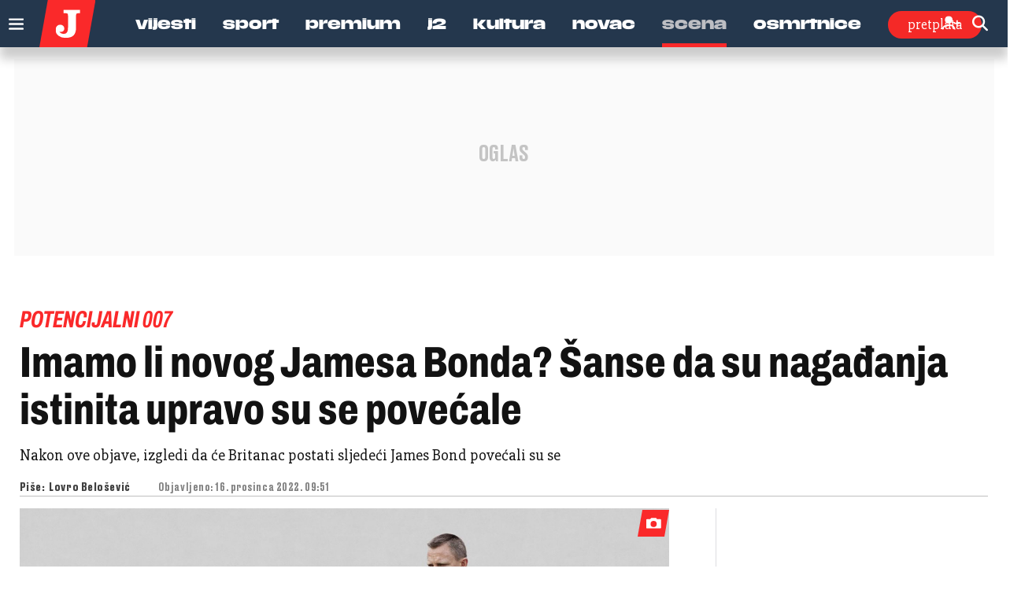

--- FILE ---
content_type: text/html; charset=UTF-8
request_url: https://www.jutarnji.hr/scena/strane-zvijezde/imamo-li-novog-jamesa-bonda-sanse-da-su-nagadanja-istinita-upravo-su-se-povecale-15286700
body_size: 28290
content:

<!DOCTYPE html>
<html prefix="og: https://ogp.me/ns#" lang="hr-hr" dir="ltr" class='com_ocm view-item itemid-415 j39 mm-hover site--jutarnji'>

<head>
	<meta charset="utf-8" />
	<meta name="keywords" content="Daniel Craig, henry cavill, Superman, James Bond, filmovi" />
	<meta name="title" content="Imamo li novog Jamesa Bonda? Šanse da su nagađanja istinita upravo su se povećale" />
	<meta property="og:url" content="https://www.jutarnji.hr/scena/strane-zvijezde/imamo-li-novog-jamesa-bonda-sanse-da-su-nagadanja-istinita-upravo-su-se-povecale-15286700" />
	<meta property="og:title" content="Imamo li novog Jamesa Bonda? Šanse da su nagađanja istinita upravo su se povećale" />
	<meta property="og:type" content="article" />
	<meta property="og:image" content="https://media.jutarnji.hr/images/slike/2022/12/16/f_26415819_1280.jpg" />
	<meta name="image" content="https://media.jutarnji.hr/images/slike/2022/12/16/f_26415819_1280.jpg" />
	<meta property="og:description" content="Nakon ove objave, izgledi da će Britanac postati sljedeći James Bond povećali su se" />
	<meta name="twitter:card" content="summary_large_image" />
	<meta name="cXenseParse:articleid" content="15286700" />
	<meta name="cXenseParse:supertitle" content="POTENCIJALNI 007" />
	<meta name="twitter:description" content="Nakon ove objave, izgledi da će Britanac postati sljedeći James Bond povećali su se" />
	<meta name="twitter:title" content="Imamo li novog Jamesa Bonda? Šanse da su nagađanja istinita upravo su se povećale" />
	<meta name="viewport" content="width=device-width, initial-scale=1.0, user-scalable=yes" />
	<meta name="HandheldFriendly" content="true" />
	<meta name="apple-mobile-web-app-capable" content="YES" />
	<meta name="twitter:image" content="https://media.jutarnji.hr/images/slike/2022/12/16/f_26415819_1280.jpg" />
	<meta property="article:published_time" content="2022-12-16T09:51:27+01:00" />
	<meta property="article:modified_time" content="2022-12-16T09:51:27+01:00" />
	<meta property="cXenseParse:author" content="Lovro Belošević" />
	<meta name="description" content="Nakon ove objave, izgledi da će Britanac postati sljedeći James Bond povećali su se" />
	<title>Jutarnji list - Imamo li novog Jamesa Bonda? Šanse da su nagađanja istinita upravo su se povećale</title>
	<link href="https://www.jutarnji.hr/scena/strane-zvijezde/imamo-li-novog-jamesa-bonda-sanse-da-su-nagadanja-istinita-upravo-su-se-povecale-15286700" rel="canonical" />
	
	
	<link href="https://adservice.google.com" rel="dns-prefetch" />
	<link href="https://adservice.google.hr" rel="dns-prefetch" />
	<link href="/templates/site/bootstrap/css/bootstrap.min.css" rel="stylesheet" />
	<link href="/media/ocm/assets/css/magnific-popup.css?v2.7.0" rel="stylesheet" />
	<link href="/templates/site/css/custom_jutarnji.css?1768391431" rel="stylesheet" />
	<link href="/templates/site/fonts/jutarnji/DrukMedium/styles.css" rel="stylesheet" />
	<link href="/templates/site/fonts/jutarnji/DrukMediumItalic/styles.css" rel="stylesheet" />
	<link href="/templates/site/fonts/jutarnji/DrukBold/styles.css" rel="stylesheet" />
	<link href="/templates/site/fonts/jutarnji/DrukTextBold/styles.css" rel="stylesheet" />
	<link href="/templates/site/fonts/jutarnji/DrukTextBoldItalic/styles.css" rel="stylesheet" />
	<link href="/templates/site/fonts/jutarnji/DrukTextMedium/styles.css" rel="stylesheet" />
	<link href="/templates/site/fonts/jutarnji/DrukTextMediumItalic/styles.css" rel="stylesheet" />
	<link href="/templates/site/fonts/jutarnji/DrukTextWideSuperItalic/styles.css" rel="stylesheet" />
	<link href="/templates/site/fonts/jutarnji/DrukXCondSuperItalic/styles.css" rel="stylesheet" />
	<link href="/templates/site/fonts/jutarnji/MediaSansExtended/mediasansextended.css" rel="stylesheet" />
	<link href="/templates/site/fonts/fontawesome-pro-6-7-2/css/all.css" rel="stylesheet" />
	<link href="/templates/site/fonts/fontawesome-pro-6-7-2/css/sharp-regular.min.css" rel="stylesheet" />
	<style type="text/css">@font-face {font-family:Archivo;font-style:normal;font-weight:100 900;font-stretch:62% 125%;src:url(/cf-fonts/v/archivo/5.0.16/latin-ext/wdth/normal.woff2);unicode-range:U+0100-02AF,U+0304,U+0308,U+0329,U+1E00-1E9F,U+1EF2-1EFF,U+2020,U+20A0-20AB,U+20AD-20CF,U+2113,U+2C60-2C7F,U+A720-A7FF;font-display:swap;}@font-face {font-family:Archivo;font-style:normal;font-weight:100 900;font-stretch:62% 125%;src:url(/cf-fonts/v/archivo/5.0.16/latin/wdth/normal.woff2);unicode-range:U+0000-00FF,U+0131,U+0152-0153,U+02BB-02BC,U+02C6,U+02DA,U+02DC,U+0304,U+0308,U+0329,U+2000-206F,U+2074,U+20AC,U+2122,U+2191,U+2193,U+2212,U+2215,U+FEFF,U+FFFD;font-display:swap;}@font-face {font-family:Archivo;font-style:normal;font-weight:100 900;font-stretch:62% 125%;src:url(/cf-fonts/v/archivo/5.0.16/vietnamese/wdth/normal.woff2);unicode-range:U+0102-0103,U+0110-0111,U+0128-0129,U+0168-0169,U+01A0-01A1,U+01AF-01B0,U+0300-0301,U+0303-0304,U+0308-0309,U+0323,U+0329,U+1EA0-1EF9,U+20AB;font-display:swap;}@font-face {font-family:Archivo;font-style:italic;font-weight:100 900;font-stretch:62% 125%;src:url(/cf-fonts/v/archivo/5.0.16/latin-ext/wdth/italic.woff2);unicode-range:U+0100-02AF,U+0304,U+0308,U+0329,U+1E00-1E9F,U+1EF2-1EFF,U+2020,U+20A0-20AB,U+20AD-20CF,U+2113,U+2C60-2C7F,U+A720-A7FF;font-display:swap;}@font-face {font-family:Archivo;font-style:italic;font-weight:100 900;font-stretch:62% 125%;src:url(/cf-fonts/v/archivo/5.0.16/vietnamese/wdth/italic.woff2);unicode-range:U+0102-0103,U+0110-0111,U+0128-0129,U+0168-0169,U+01A0-01A1,U+01AF-01B0,U+0300-0301,U+0303-0304,U+0308-0309,U+0323,U+0329,U+1EA0-1EF9,U+20AB;font-display:swap;}@font-face {font-family:Archivo;font-style:italic;font-weight:100 900;font-stretch:62% 125%;src:url(/cf-fonts/v/archivo/5.0.16/latin/wdth/italic.woff2);unicode-range:U+0000-00FF,U+0131,U+0152-0153,U+02BB-02BC,U+02C6,U+02DA,U+02DC,U+0304,U+0308,U+0329,U+2000-206F,U+2074,U+20AC,U+2122,U+2191,U+2193,U+2212,U+2215,U+FEFF,U+FFFD;font-display:swap;}@font-face {font-family:Holtwood One SC;font-style:normal;font-weight:400;src:url(/cf-fonts/s/holtwood-one-sc/5.0.18/latin/400/normal.woff2);unicode-range:U+0000-00FF,U+0131,U+0152-0153,U+02BB-02BC,U+02C6,U+02DA,U+02DC,U+0304,U+0308,U+0329,U+2000-206F,U+2074,U+20AC,U+2122,U+2191,U+2193,U+2212,U+2215,U+FEFF,U+FFFD;font-display:swap;}@font-face {font-family:Open Sans;font-style:normal;font-weight:400;src:url(/cf-fonts/v/open-sans/5.0.20/cyrillic-ext/wght/normal.woff2);unicode-range:U+0460-052F,U+1C80-1C88,U+20B4,U+2DE0-2DFF,U+A640-A69F,U+FE2E-FE2F;font-display:swap;}@font-face {font-family:Open Sans;font-style:normal;font-weight:400;src:url(/cf-fonts/v/open-sans/5.0.20/latin/wght/normal.woff2);unicode-range:U+0000-00FF,U+0131,U+0152-0153,U+02BB-02BC,U+02C6,U+02DA,U+02DC,U+0304,U+0308,U+0329,U+2000-206F,U+2074,U+20AC,U+2122,U+2191,U+2193,U+2212,U+2215,U+FEFF,U+FFFD;font-display:swap;}@font-face {font-family:Open Sans;font-style:normal;font-weight:400;src:url(/cf-fonts/v/open-sans/5.0.20/latin-ext/wght/normal.woff2);unicode-range:U+0100-02AF,U+0304,U+0308,U+0329,U+1E00-1E9F,U+1EF2-1EFF,U+2020,U+20A0-20AB,U+20AD-20CF,U+2113,U+2C60-2C7F,U+A720-A7FF;font-display:swap;}@font-face {font-family:Open Sans;font-style:normal;font-weight:400;src:url(/cf-fonts/v/open-sans/5.0.20/greek/wght/normal.woff2);unicode-range:U+0370-03FF;font-display:swap;}@font-face {font-family:Open Sans;font-style:normal;font-weight:400;src:url(/cf-fonts/v/open-sans/5.0.20/vietnamese/wght/normal.woff2);unicode-range:U+0102-0103,U+0110-0111,U+0128-0129,U+0168-0169,U+01A0-01A1,U+01AF-01B0,U+0300-0301,U+0303-0304,U+0308-0309,U+0323,U+0329,U+1EA0-1EF9,U+20AB;font-display:swap;}@font-face {font-family:Open Sans;font-style:normal;font-weight:400;src:url(/cf-fonts/v/open-sans/5.0.20/cyrillic/wght/normal.woff2);unicode-range:U+0301,U+0400-045F,U+0490-0491,U+04B0-04B1,U+2116;font-display:swap;}@font-face {font-family:Open Sans;font-style:normal;font-weight:400;src:url(/cf-fonts/v/open-sans/5.0.20/hebrew/wght/normal.woff2);unicode-range:U+0590-05FF,U+200C-2010,U+20AA,U+25CC,U+FB1D-FB4F;font-display:swap;}@font-face {font-family:Open Sans;font-style:normal;font-weight:400;src:url(/cf-fonts/v/open-sans/5.0.20/greek-ext/wght/normal.woff2);unicode-range:U+1F00-1FFF;font-display:swap;}@font-face {font-family:Open Sans;font-style:normal;font-weight:600;src:url(/cf-fonts/v/open-sans/5.0.20/greek/wght/normal.woff2);unicode-range:U+0370-03FF;font-display:swap;}@font-face {font-family:Open Sans;font-style:normal;font-weight:600;src:url(/cf-fonts/v/open-sans/5.0.20/hebrew/wght/normal.woff2);unicode-range:U+0590-05FF,U+200C-2010,U+20AA,U+25CC,U+FB1D-FB4F;font-display:swap;}@font-face {font-family:Open Sans;font-style:normal;font-weight:600;src:url(/cf-fonts/v/open-sans/5.0.20/latin/wght/normal.woff2);unicode-range:U+0000-00FF,U+0131,U+0152-0153,U+02BB-02BC,U+02C6,U+02DA,U+02DC,U+0304,U+0308,U+0329,U+2000-206F,U+2074,U+20AC,U+2122,U+2191,U+2193,U+2212,U+2215,U+FEFF,U+FFFD;font-display:swap;}@font-face {font-family:Open Sans;font-style:normal;font-weight:600;src:url(/cf-fonts/v/open-sans/5.0.20/cyrillic-ext/wght/normal.woff2);unicode-range:U+0460-052F,U+1C80-1C88,U+20B4,U+2DE0-2DFF,U+A640-A69F,U+FE2E-FE2F;font-display:swap;}@font-face {font-family:Open Sans;font-style:normal;font-weight:600;src:url(/cf-fonts/v/open-sans/5.0.20/latin-ext/wght/normal.woff2);unicode-range:U+0100-02AF,U+0304,U+0308,U+0329,U+1E00-1E9F,U+1EF2-1EFF,U+2020,U+20A0-20AB,U+20AD-20CF,U+2113,U+2C60-2C7F,U+A720-A7FF;font-display:swap;}@font-face {font-family:Open Sans;font-style:normal;font-weight:600;src:url(/cf-fonts/v/open-sans/5.0.20/greek-ext/wght/normal.woff2);unicode-range:U+1F00-1FFF;font-display:swap;}@font-face {font-family:Open Sans;font-style:normal;font-weight:600;src:url(/cf-fonts/v/open-sans/5.0.20/cyrillic/wght/normal.woff2);unicode-range:U+0301,U+0400-045F,U+0490-0491,U+04B0-04B1,U+2116;font-display:swap;}@font-face {font-family:Open Sans;font-style:normal;font-weight:600;src:url(/cf-fonts/v/open-sans/5.0.20/vietnamese/wght/normal.woff2);unicode-range:U+0102-0103,U+0110-0111,U+0128-0129,U+0168-0169,U+01A0-01A1,U+01AF-01B0,U+0300-0301,U+0303-0304,U+0308-0309,U+0323,U+0329,U+1EA0-1EF9,U+20AB;font-display:swap;}@font-face {font-family:Open Sans;font-style:normal;font-weight:700;src:url(/cf-fonts/v/open-sans/5.0.20/latin/wght/normal.woff2);unicode-range:U+0000-00FF,U+0131,U+0152-0153,U+02BB-02BC,U+02C6,U+02DA,U+02DC,U+0304,U+0308,U+0329,U+2000-206F,U+2074,U+20AC,U+2122,U+2191,U+2193,U+2212,U+2215,U+FEFF,U+FFFD;font-display:swap;}@font-face {font-family:Open Sans;font-style:normal;font-weight:700;src:url(/cf-fonts/v/open-sans/5.0.20/greek/wght/normal.woff2);unicode-range:U+0370-03FF;font-display:swap;}@font-face {font-family:Open Sans;font-style:normal;font-weight:700;src:url(/cf-fonts/v/open-sans/5.0.20/cyrillic/wght/normal.woff2);unicode-range:U+0301,U+0400-045F,U+0490-0491,U+04B0-04B1,U+2116;font-display:swap;}@font-face {font-family:Open Sans;font-style:normal;font-weight:700;src:url(/cf-fonts/v/open-sans/5.0.20/cyrillic-ext/wght/normal.woff2);unicode-range:U+0460-052F,U+1C80-1C88,U+20B4,U+2DE0-2DFF,U+A640-A69F,U+FE2E-FE2F;font-display:swap;}@font-face {font-family:Open Sans;font-style:normal;font-weight:700;src:url(/cf-fonts/v/open-sans/5.0.20/hebrew/wght/normal.woff2);unicode-range:U+0590-05FF,U+200C-2010,U+20AA,U+25CC,U+FB1D-FB4F;font-display:swap;}@font-face {font-family:Open Sans;font-style:normal;font-weight:700;src:url(/cf-fonts/v/open-sans/5.0.20/vietnamese/wght/normal.woff2);unicode-range:U+0102-0103,U+0110-0111,U+0128-0129,U+0168-0169,U+01A0-01A1,U+01AF-01B0,U+0300-0301,U+0303-0304,U+0308-0309,U+0323,U+0329,U+1EA0-1EF9,U+20AB;font-display:swap;}@font-face {font-family:Open Sans;font-style:normal;font-weight:700;src:url(/cf-fonts/v/open-sans/5.0.20/latin-ext/wght/normal.woff2);unicode-range:U+0100-02AF,U+0304,U+0308,U+0329,U+1E00-1E9F,U+1EF2-1EFF,U+2020,U+20A0-20AB,U+20AD-20CF,U+2113,U+2C60-2C7F,U+A720-A7FF;font-display:swap;}@font-face {font-family:Open Sans;font-style:normal;font-weight:700;src:url(/cf-fonts/v/open-sans/5.0.20/greek-ext/wght/normal.woff2);unicode-range:U+1F00-1FFF;font-display:swap;}@font-face {font-family:Open Sans;font-style:normal;font-weight:800;src:url(/cf-fonts/v/open-sans/5.0.20/greek-ext/wght/normal.woff2);unicode-range:U+1F00-1FFF;font-display:swap;}@font-face {font-family:Open Sans;font-style:normal;font-weight:800;src:url(/cf-fonts/v/open-sans/5.0.20/latin/wght/normal.woff2);unicode-range:U+0000-00FF,U+0131,U+0152-0153,U+02BB-02BC,U+02C6,U+02DA,U+02DC,U+0304,U+0308,U+0329,U+2000-206F,U+2074,U+20AC,U+2122,U+2191,U+2193,U+2212,U+2215,U+FEFF,U+FFFD;font-display:swap;}@font-face {font-family:Open Sans;font-style:normal;font-weight:800;src:url(/cf-fonts/v/open-sans/5.0.20/cyrillic/wght/normal.woff2);unicode-range:U+0301,U+0400-045F,U+0490-0491,U+04B0-04B1,U+2116;font-display:swap;}@font-face {font-family:Open Sans;font-style:normal;font-weight:800;src:url(/cf-fonts/v/open-sans/5.0.20/greek/wght/normal.woff2);unicode-range:U+0370-03FF;font-display:swap;}@font-face {font-family:Open Sans;font-style:normal;font-weight:800;src:url(/cf-fonts/v/open-sans/5.0.20/hebrew/wght/normal.woff2);unicode-range:U+0590-05FF,U+200C-2010,U+20AA,U+25CC,U+FB1D-FB4F;font-display:swap;}@font-face {font-family:Open Sans;font-style:normal;font-weight:800;src:url(/cf-fonts/v/open-sans/5.0.20/cyrillic-ext/wght/normal.woff2);unicode-range:U+0460-052F,U+1C80-1C88,U+20B4,U+2DE0-2DFF,U+A640-A69F,U+FE2E-FE2F;font-display:swap;}@font-face {font-family:Open Sans;font-style:normal;font-weight:800;src:url(/cf-fonts/v/open-sans/5.0.20/latin-ext/wght/normal.woff2);unicode-range:U+0100-02AF,U+0304,U+0308,U+0329,U+1E00-1E9F,U+1EF2-1EFF,U+2020,U+20A0-20AB,U+20AD-20CF,U+2113,U+2C60-2C7F,U+A720-A7FF;font-display:swap;}@font-face {font-family:Open Sans;font-style:normal;font-weight:800;src:url(/cf-fonts/v/open-sans/5.0.20/vietnamese/wght/normal.woff2);unicode-range:U+0102-0103,U+0110-0111,U+0128-0129,U+0168-0169,U+01A0-01A1,U+01AF-01B0,U+0300-0301,U+0303-0304,U+0308-0309,U+0323,U+0329,U+1EA0-1EF9,U+20AB;font-display:swap;}@font-face {font-family:Open Sans;font-style:italic;font-weight:400;src:url(/cf-fonts/v/open-sans/5.0.20/latin-ext/wght/italic.woff2);unicode-range:U+0100-02AF,U+0304,U+0308,U+0329,U+1E00-1E9F,U+1EF2-1EFF,U+2020,U+20A0-20AB,U+20AD-20CF,U+2113,U+2C60-2C7F,U+A720-A7FF;font-display:swap;}@font-face {font-family:Open Sans;font-style:italic;font-weight:400;src:url(/cf-fonts/v/open-sans/5.0.20/greek-ext/wght/italic.woff2);unicode-range:U+1F00-1FFF;font-display:swap;}@font-face {font-family:Open Sans;font-style:italic;font-weight:400;src:url(/cf-fonts/v/open-sans/5.0.20/cyrillic-ext/wght/italic.woff2);unicode-range:U+0460-052F,U+1C80-1C88,U+20B4,U+2DE0-2DFF,U+A640-A69F,U+FE2E-FE2F;font-display:swap;}@font-face {font-family:Open Sans;font-style:italic;font-weight:400;src:url(/cf-fonts/v/open-sans/5.0.20/vietnamese/wght/italic.woff2);unicode-range:U+0102-0103,U+0110-0111,U+0128-0129,U+0168-0169,U+01A0-01A1,U+01AF-01B0,U+0300-0301,U+0303-0304,U+0308-0309,U+0323,U+0329,U+1EA0-1EF9,U+20AB;font-display:swap;}@font-face {font-family:Open Sans;font-style:italic;font-weight:400;src:url(/cf-fonts/v/open-sans/5.0.20/greek/wght/italic.woff2);unicode-range:U+0370-03FF;font-display:swap;}@font-face {font-family:Open Sans;font-style:italic;font-weight:400;src:url(/cf-fonts/v/open-sans/5.0.20/hebrew/wght/italic.woff2);unicode-range:U+0590-05FF,U+200C-2010,U+20AA,U+25CC,U+FB1D-FB4F;font-display:swap;}@font-face {font-family:Open Sans;font-style:italic;font-weight:400;src:url(/cf-fonts/v/open-sans/5.0.20/latin/wght/italic.woff2);unicode-range:U+0000-00FF,U+0131,U+0152-0153,U+02BB-02BC,U+02C6,U+02DA,U+02DC,U+0304,U+0308,U+0329,U+2000-206F,U+2074,U+20AC,U+2122,U+2191,U+2193,U+2212,U+2215,U+FEFF,U+FFFD;font-display:swap;}@font-face {font-family:Open Sans;font-style:italic;font-weight:400;src:url(/cf-fonts/v/open-sans/5.0.20/cyrillic/wght/italic.woff2);unicode-range:U+0301,U+0400-045F,U+0490-0491,U+04B0-04B1,U+2116;font-display:swap;}@font-face {font-family:Open Sans;font-style:italic;font-weight:600;src:url(/cf-fonts/v/open-sans/5.0.20/latin-ext/wght/italic.woff2);unicode-range:U+0100-02AF,U+0304,U+0308,U+0329,U+1E00-1E9F,U+1EF2-1EFF,U+2020,U+20A0-20AB,U+20AD-20CF,U+2113,U+2C60-2C7F,U+A720-A7FF;font-display:swap;}@font-face {font-family:Open Sans;font-style:italic;font-weight:600;src:url(/cf-fonts/v/open-sans/5.0.20/cyrillic/wght/italic.woff2);unicode-range:U+0301,U+0400-045F,U+0490-0491,U+04B0-04B1,U+2116;font-display:swap;}@font-face {font-family:Open Sans;font-style:italic;font-weight:600;src:url(/cf-fonts/v/open-sans/5.0.20/hebrew/wght/italic.woff2);unicode-range:U+0590-05FF,U+200C-2010,U+20AA,U+25CC,U+FB1D-FB4F;font-display:swap;}@font-face {font-family:Open Sans;font-style:italic;font-weight:600;src:url(/cf-fonts/v/open-sans/5.0.20/cyrillic-ext/wght/italic.woff2);unicode-range:U+0460-052F,U+1C80-1C88,U+20B4,U+2DE0-2DFF,U+A640-A69F,U+FE2E-FE2F;font-display:swap;}@font-face {font-family:Open Sans;font-style:italic;font-weight:600;src:url(/cf-fonts/v/open-sans/5.0.20/greek-ext/wght/italic.woff2);unicode-range:U+1F00-1FFF;font-display:swap;}@font-face {font-family:Open Sans;font-style:italic;font-weight:600;src:url(/cf-fonts/v/open-sans/5.0.20/greek/wght/italic.woff2);unicode-range:U+0370-03FF;font-display:swap;}@font-face {font-family:Open Sans;font-style:italic;font-weight:600;src:url(/cf-fonts/v/open-sans/5.0.20/latin/wght/italic.woff2);unicode-range:U+0000-00FF,U+0131,U+0152-0153,U+02BB-02BC,U+02C6,U+02DA,U+02DC,U+0304,U+0308,U+0329,U+2000-206F,U+2074,U+20AC,U+2122,U+2191,U+2193,U+2212,U+2215,U+FEFF,U+FFFD;font-display:swap;}@font-face {font-family:Open Sans;font-style:italic;font-weight:600;src:url(/cf-fonts/v/open-sans/5.0.20/vietnamese/wght/italic.woff2);unicode-range:U+0102-0103,U+0110-0111,U+0128-0129,U+0168-0169,U+01A0-01A1,U+01AF-01B0,U+0300-0301,U+0303-0304,U+0308-0309,U+0323,U+0329,U+1EA0-1EF9,U+20AB;font-display:swap;}@font-face {font-family:Open Sans;font-style:italic;font-weight:700;src:url(/cf-fonts/v/open-sans/5.0.20/cyrillic/wght/italic.woff2);unicode-range:U+0301,U+0400-045F,U+0490-0491,U+04B0-04B1,U+2116;font-display:swap;}@font-face {font-family:Open Sans;font-style:italic;font-weight:700;src:url(/cf-fonts/v/open-sans/5.0.20/latin-ext/wght/italic.woff2);unicode-range:U+0100-02AF,U+0304,U+0308,U+0329,U+1E00-1E9F,U+1EF2-1EFF,U+2020,U+20A0-20AB,U+20AD-20CF,U+2113,U+2C60-2C7F,U+A720-A7FF;font-display:swap;}@font-face {font-family:Open Sans;font-style:italic;font-weight:700;src:url(/cf-fonts/v/open-sans/5.0.20/cyrillic-ext/wght/italic.woff2);unicode-range:U+0460-052F,U+1C80-1C88,U+20B4,U+2DE0-2DFF,U+A640-A69F,U+FE2E-FE2F;font-display:swap;}@font-face {font-family:Open Sans;font-style:italic;font-weight:700;src:url(/cf-fonts/v/open-sans/5.0.20/greek/wght/italic.woff2);unicode-range:U+0370-03FF;font-display:swap;}@font-face {font-family:Open Sans;font-style:italic;font-weight:700;src:url(/cf-fonts/v/open-sans/5.0.20/latin/wght/italic.woff2);unicode-range:U+0000-00FF,U+0131,U+0152-0153,U+02BB-02BC,U+02C6,U+02DA,U+02DC,U+0304,U+0308,U+0329,U+2000-206F,U+2074,U+20AC,U+2122,U+2191,U+2193,U+2212,U+2215,U+FEFF,U+FFFD;font-display:swap;}@font-face {font-family:Open Sans;font-style:italic;font-weight:700;src:url(/cf-fonts/v/open-sans/5.0.20/vietnamese/wght/italic.woff2);unicode-range:U+0102-0103,U+0110-0111,U+0128-0129,U+0168-0169,U+01A0-01A1,U+01AF-01B0,U+0300-0301,U+0303-0304,U+0308-0309,U+0323,U+0329,U+1EA0-1EF9,U+20AB;font-display:swap;}@font-face {font-family:Open Sans;font-style:italic;font-weight:700;src:url(/cf-fonts/v/open-sans/5.0.20/hebrew/wght/italic.woff2);unicode-range:U+0590-05FF,U+200C-2010,U+20AA,U+25CC,U+FB1D-FB4F;font-display:swap;}@font-face {font-family:Open Sans;font-style:italic;font-weight:700;src:url(/cf-fonts/v/open-sans/5.0.20/greek-ext/wght/italic.woff2);unicode-range:U+1F00-1FFF;font-display:swap;}@font-face {font-family:Open Sans;font-style:italic;font-weight:800;src:url(/cf-fonts/v/open-sans/5.0.20/greek-ext/wght/italic.woff2);unicode-range:U+1F00-1FFF;font-display:swap;}@font-face {font-family:Open Sans;font-style:italic;font-weight:800;src:url(/cf-fonts/v/open-sans/5.0.20/vietnamese/wght/italic.woff2);unicode-range:U+0102-0103,U+0110-0111,U+0128-0129,U+0168-0169,U+01A0-01A1,U+01AF-01B0,U+0300-0301,U+0303-0304,U+0308-0309,U+0323,U+0329,U+1EA0-1EF9,U+20AB;font-display:swap;}@font-face {font-family:Open Sans;font-style:italic;font-weight:800;src:url(/cf-fonts/v/open-sans/5.0.20/greek/wght/italic.woff2);unicode-range:U+0370-03FF;font-display:swap;}@font-face {font-family:Open Sans;font-style:italic;font-weight:800;src:url(/cf-fonts/v/open-sans/5.0.20/latin/wght/italic.woff2);unicode-range:U+0000-00FF,U+0131,U+0152-0153,U+02BB-02BC,U+02C6,U+02DA,U+02DC,U+0304,U+0308,U+0329,U+2000-206F,U+2074,U+20AC,U+2122,U+2191,U+2193,U+2212,U+2215,U+FEFF,U+FFFD;font-display:swap;}@font-face {font-family:Open Sans;font-style:italic;font-weight:800;src:url(/cf-fonts/v/open-sans/5.0.20/cyrillic/wght/italic.woff2);unicode-range:U+0301,U+0400-045F,U+0490-0491,U+04B0-04B1,U+2116;font-display:swap;}@font-face {font-family:Open Sans;font-style:italic;font-weight:800;src:url(/cf-fonts/v/open-sans/5.0.20/latin-ext/wght/italic.woff2);unicode-range:U+0100-02AF,U+0304,U+0308,U+0329,U+1E00-1E9F,U+1EF2-1EFF,U+2020,U+20A0-20AB,U+20AD-20CF,U+2113,U+2C60-2C7F,U+A720-A7FF;font-display:swap;}@font-face {font-family:Open Sans;font-style:italic;font-weight:800;src:url(/cf-fonts/v/open-sans/5.0.20/cyrillic-ext/wght/italic.woff2);unicode-range:U+0460-052F,U+1C80-1C88,U+20B4,U+2DE0-2DFF,U+A640-A69F,U+FE2E-FE2F;font-display:swap;}@font-face {font-family:Open Sans;font-style:italic;font-weight:800;src:url(/cf-fonts/v/open-sans/5.0.20/hebrew/wght/italic.woff2);unicode-range:U+0590-05FF,U+200C-2010,U+20AA,U+25CC,U+FB1D-FB4F;font-display:swap;}@font-face {font-family:Roboto Slab;font-style:normal;font-weight:700;src:url(/cf-fonts/v/roboto-slab/5.0.18/greek/wght/normal.woff2);unicode-range:U+0370-03FF;font-display:swap;}@font-face {font-family:Roboto Slab;font-style:normal;font-weight:700;src:url(/cf-fonts/v/roboto-slab/5.0.18/greek-ext/wght/normal.woff2);unicode-range:U+1F00-1FFF;font-display:swap;}@font-face {font-family:Roboto Slab;font-style:normal;font-weight:700;src:url(/cf-fonts/v/roboto-slab/5.0.18/latin-ext/wght/normal.woff2);unicode-range:U+0100-02AF,U+0304,U+0308,U+0329,U+1E00-1E9F,U+1EF2-1EFF,U+2020,U+20A0-20AB,U+20AD-20CF,U+2113,U+2C60-2C7F,U+A720-A7FF;font-display:swap;}@font-face {font-family:Roboto Slab;font-style:normal;font-weight:700;src:url(/cf-fonts/v/roboto-slab/5.0.18/cyrillic-ext/wght/normal.woff2);unicode-range:U+0460-052F,U+1C80-1C88,U+20B4,U+2DE0-2DFF,U+A640-A69F,U+FE2E-FE2F;font-display:swap;}@font-face {font-family:Roboto Slab;font-style:normal;font-weight:700;src:url(/cf-fonts/v/roboto-slab/5.0.18/latin/wght/normal.woff2);unicode-range:U+0000-00FF,U+0131,U+0152-0153,U+02BB-02BC,U+02C6,U+02DA,U+02DC,U+0304,U+0308,U+0329,U+2000-206F,U+2074,U+20AC,U+2122,U+2191,U+2193,U+2212,U+2215,U+FEFF,U+FFFD;font-display:swap;}@font-face {font-family:Roboto Slab;font-style:normal;font-weight:700;src:url(/cf-fonts/v/roboto-slab/5.0.18/vietnamese/wght/normal.woff2);unicode-range:U+0102-0103,U+0110-0111,U+0128-0129,U+0168-0169,U+01A0-01A1,U+01AF-01B0,U+0300-0301,U+0303-0304,U+0308-0309,U+0323,U+0329,U+1EA0-1EF9,U+20AB;font-display:swap;}@font-face {font-family:Roboto Slab;font-style:normal;font-weight:700;src:url(/cf-fonts/v/roboto-slab/5.0.18/cyrillic/wght/normal.woff2);unicode-range:U+0301,U+0400-045F,U+0490-0491,U+04B0-04B1,U+2116;font-display:swap;}@font-face {font-family:Roboto Slab;font-style:normal;font-weight:900;src:url(/cf-fonts/v/roboto-slab/5.0.18/latin/wght/normal.woff2);unicode-range:U+0000-00FF,U+0131,U+0152-0153,U+02BB-02BC,U+02C6,U+02DA,U+02DC,U+0304,U+0308,U+0329,U+2000-206F,U+2074,U+20AC,U+2122,U+2191,U+2193,U+2212,U+2215,U+FEFF,U+FFFD;font-display:swap;}@font-face {font-family:Roboto Slab;font-style:normal;font-weight:900;src:url(/cf-fonts/v/roboto-slab/5.0.18/greek/wght/normal.woff2);unicode-range:U+0370-03FF;font-display:swap;}@font-face {font-family:Roboto Slab;font-style:normal;font-weight:900;src:url(/cf-fonts/v/roboto-slab/5.0.18/cyrillic/wght/normal.woff2);unicode-range:U+0301,U+0400-045F,U+0490-0491,U+04B0-04B1,U+2116;font-display:swap;}@font-face {font-family:Roboto Slab;font-style:normal;font-weight:900;src:url(/cf-fonts/v/roboto-slab/5.0.18/greek-ext/wght/normal.woff2);unicode-range:U+1F00-1FFF;font-display:swap;}@font-face {font-family:Roboto Slab;font-style:normal;font-weight:900;src:url(/cf-fonts/v/roboto-slab/5.0.18/cyrillic-ext/wght/normal.woff2);unicode-range:U+0460-052F,U+1C80-1C88,U+20B4,U+2DE0-2DFF,U+A640-A69F,U+FE2E-FE2F;font-display:swap;}@font-face {font-family:Roboto Slab;font-style:normal;font-weight:900;src:url(/cf-fonts/v/roboto-slab/5.0.18/latin-ext/wght/normal.woff2);unicode-range:U+0100-02AF,U+0304,U+0308,U+0329,U+1E00-1E9F,U+1EF2-1EFF,U+2020,U+20A0-20AB,U+20AD-20CF,U+2113,U+2C60-2C7F,U+A720-A7FF;font-display:swap;}@font-face {font-family:Roboto Slab;font-style:normal;font-weight:900;src:url(/cf-fonts/v/roboto-slab/5.0.18/vietnamese/wght/normal.woff2);unicode-range:U+0102-0103,U+0110-0111,U+0128-0129,U+0168-0169,U+01A0-01A1,U+01AF-01B0,U+0300-0301,U+0303-0304,U+0308-0309,U+0323,U+0329,U+1EA0-1EF9,U+20AB;font-display:swap;}@font-face {font-family:Roboto;font-style:normal;font-weight:300;src:url(/cf-fonts/s/roboto/5.0.11/cyrillic-ext/300/normal.woff2);unicode-range:U+0460-052F,U+1C80-1C88,U+20B4,U+2DE0-2DFF,U+A640-A69F,U+FE2E-FE2F;font-display:swap;}@font-face {font-family:Roboto;font-style:normal;font-weight:300;src:url(/cf-fonts/s/roboto/5.0.11/latin-ext/300/normal.woff2);unicode-range:U+0100-02AF,U+0304,U+0308,U+0329,U+1E00-1E9F,U+1EF2-1EFF,U+2020,U+20A0-20AB,U+20AD-20CF,U+2113,U+2C60-2C7F,U+A720-A7FF;font-display:swap;}@font-face {font-family:Roboto;font-style:normal;font-weight:300;src:url(/cf-fonts/s/roboto/5.0.11/vietnamese/300/normal.woff2);unicode-range:U+0102-0103,U+0110-0111,U+0128-0129,U+0168-0169,U+01A0-01A1,U+01AF-01B0,U+0300-0301,U+0303-0304,U+0308-0309,U+0323,U+0329,U+1EA0-1EF9,U+20AB;font-display:swap;}@font-face {font-family:Roboto;font-style:normal;font-weight:300;src:url(/cf-fonts/s/roboto/5.0.11/cyrillic/300/normal.woff2);unicode-range:U+0301,U+0400-045F,U+0490-0491,U+04B0-04B1,U+2116;font-display:swap;}@font-face {font-family:Roboto;font-style:normal;font-weight:300;src:url(/cf-fonts/s/roboto/5.0.11/greek/300/normal.woff2);unicode-range:U+0370-03FF;font-display:swap;}@font-face {font-family:Roboto;font-style:normal;font-weight:300;src:url(/cf-fonts/s/roboto/5.0.11/greek-ext/300/normal.woff2);unicode-range:U+1F00-1FFF;font-display:swap;}@font-face {font-family:Roboto;font-style:normal;font-weight:300;src:url(/cf-fonts/s/roboto/5.0.11/latin/300/normal.woff2);unicode-range:U+0000-00FF,U+0131,U+0152-0153,U+02BB-02BC,U+02C6,U+02DA,U+02DC,U+0304,U+0308,U+0329,U+2000-206F,U+2074,U+20AC,U+2122,U+2191,U+2193,U+2212,U+2215,U+FEFF,U+FFFD;font-display:swap;}@font-face {font-family:Roboto;font-style:normal;font-weight:500;src:url(/cf-fonts/s/roboto/5.0.11/cyrillic-ext/500/normal.woff2);unicode-range:U+0460-052F,U+1C80-1C88,U+20B4,U+2DE0-2DFF,U+A640-A69F,U+FE2E-FE2F;font-display:swap;}@font-face {font-family:Roboto;font-style:normal;font-weight:500;src:url(/cf-fonts/s/roboto/5.0.11/greek-ext/500/normal.woff2);unicode-range:U+1F00-1FFF;font-display:swap;}@font-face {font-family:Roboto;font-style:normal;font-weight:500;src:url(/cf-fonts/s/roboto/5.0.11/latin-ext/500/normal.woff2);unicode-range:U+0100-02AF,U+0304,U+0308,U+0329,U+1E00-1E9F,U+1EF2-1EFF,U+2020,U+20A0-20AB,U+20AD-20CF,U+2113,U+2C60-2C7F,U+A720-A7FF;font-display:swap;}@font-face {font-family:Roboto;font-style:normal;font-weight:500;src:url(/cf-fonts/s/roboto/5.0.11/vietnamese/500/normal.woff2);unicode-range:U+0102-0103,U+0110-0111,U+0128-0129,U+0168-0169,U+01A0-01A1,U+01AF-01B0,U+0300-0301,U+0303-0304,U+0308-0309,U+0323,U+0329,U+1EA0-1EF9,U+20AB;font-display:swap;}@font-face {font-family:Roboto;font-style:normal;font-weight:500;src:url(/cf-fonts/s/roboto/5.0.11/cyrillic/500/normal.woff2);unicode-range:U+0301,U+0400-045F,U+0490-0491,U+04B0-04B1,U+2116;font-display:swap;}@font-face {font-family:Roboto;font-style:normal;font-weight:500;src:url(/cf-fonts/s/roboto/5.0.11/latin/500/normal.woff2);unicode-range:U+0000-00FF,U+0131,U+0152-0153,U+02BB-02BC,U+02C6,U+02DA,U+02DC,U+0304,U+0308,U+0329,U+2000-206F,U+2074,U+20AC,U+2122,U+2191,U+2193,U+2212,U+2215,U+FEFF,U+FFFD;font-display:swap;}@font-face {font-family:Roboto;font-style:normal;font-weight:500;src:url(/cf-fonts/s/roboto/5.0.11/greek/500/normal.woff2);unicode-range:U+0370-03FF;font-display:swap;}@font-face {font-family:Roboto;font-style:normal;font-weight:700;src:url(/cf-fonts/s/roboto/5.0.11/greek/700/normal.woff2);unicode-range:U+0370-03FF;font-display:swap;}@font-face {font-family:Roboto;font-style:normal;font-weight:700;src:url(/cf-fonts/s/roboto/5.0.11/greek-ext/700/normal.woff2);unicode-range:U+1F00-1FFF;font-display:swap;}@font-face {font-family:Roboto;font-style:normal;font-weight:700;src:url(/cf-fonts/s/roboto/5.0.11/latin/700/normal.woff2);unicode-range:U+0000-00FF,U+0131,U+0152-0153,U+02BB-02BC,U+02C6,U+02DA,U+02DC,U+0304,U+0308,U+0329,U+2000-206F,U+2074,U+20AC,U+2122,U+2191,U+2193,U+2212,U+2215,U+FEFF,U+FFFD;font-display:swap;}@font-face {font-family:Roboto;font-style:normal;font-weight:700;src:url(/cf-fonts/s/roboto/5.0.11/latin-ext/700/normal.woff2);unicode-range:U+0100-02AF,U+0304,U+0308,U+0329,U+1E00-1E9F,U+1EF2-1EFF,U+2020,U+20A0-20AB,U+20AD-20CF,U+2113,U+2C60-2C7F,U+A720-A7FF;font-display:swap;}@font-face {font-family:Roboto;font-style:normal;font-weight:700;src:url(/cf-fonts/s/roboto/5.0.11/vietnamese/700/normal.woff2);unicode-range:U+0102-0103,U+0110-0111,U+0128-0129,U+0168-0169,U+01A0-01A1,U+01AF-01B0,U+0300-0301,U+0303-0304,U+0308-0309,U+0323,U+0329,U+1EA0-1EF9,U+20AB;font-display:swap;}@font-face {font-family:Roboto;font-style:normal;font-weight:700;src:url(/cf-fonts/s/roboto/5.0.11/cyrillic/700/normal.woff2);unicode-range:U+0301,U+0400-045F,U+0490-0491,U+04B0-04B1,U+2116;font-display:swap;}@font-face {font-family:Roboto;font-style:normal;font-weight:700;src:url(/cf-fonts/s/roboto/5.0.11/cyrillic-ext/700/normal.woff2);unicode-range:U+0460-052F,U+1C80-1C88,U+20B4,U+2DE0-2DFF,U+A640-A69F,U+FE2E-FE2F;font-display:swap;}@font-face {font-family:Slabo 27px;font-style:normal;font-weight:400;src:url(/cf-fonts/s/slabo-27px/5.0.18/latin-ext/400/normal.woff2);unicode-range:U+0100-02AF,U+0304,U+0308,U+0329,U+1E00-1E9F,U+1EF2-1EFF,U+2020,U+20A0-20AB,U+20AD-20CF,U+2113,U+2C60-2C7F,U+A720-A7FF;font-display:swap;}@font-face {font-family:Slabo 27px;font-style:normal;font-weight:400;src:url(/cf-fonts/s/slabo-27px/5.0.18/latin/400/normal.woff2);unicode-range:U+0000-00FF,U+0131,U+0152-0153,U+02BB-02BC,U+02C6,U+02DA,U+02DC,U+0304,U+0308,U+0329,U+2000-206F,U+2074,U+20AC,U+2122,U+2191,U+2193,U+2212,U+2215,U+FEFF,U+FFFD;font-display:swap;}</style>
	<link href="/components/com_komento/themes/wireframe/styles/style.min.css?v2" rel="stylesheet" />
	<script type="application/json" class="joomla-script-options new">{"DFPSetPositions":"position_options, position_data, position_break_01, position_item_break_01, position_item_header_logo, position_item_linkbox, position_item_textend, position_item_related, position_item_tags, position_item_center_06, position_item_break_03, position_item_break_04, position_break_00, position_break_menu, position_wall_left, position_wall_right, position_floater_top","lazyExpand":5,"lazyPreload":false,"structData-published-date":"2022-12-16 08:51:27","structData-modified-date":"2022-12-16 08:51:27","articleID":"15286700","category":"strane-zvijezde","author":"Lovro Belo\u0161evi\u0107","itemType":"100","itemTags":"'filmovi', 'james bond', 'superman', 'henry cavill', 'daniel craig'","CMSPageType":"item","DFPTopCategoryAlias":"scena","categoryHighParentId":"417","structData-articleSection":"Scena","DFPShowAds":true,"DFPShowInArticleAds":true,"DFPShowArticleSideAds":true,"DFPShowArticleGalleryAds":false,"structData-isPremium":"1","structData-id":"15286700","structData-headline":"Imamo li novog Jamesa Bonda? \u0160anse da su naga\u0111anja istinita upravo su se pove\u0107ale","structData-authors":"[{\"name\":\"Lovro Belo\\u0161evi\\u0107\",\"url\":\"\\\/autor\\\/lovro-belosevic-5424\"}]","structData-image":"https:\/\/media.jutarnji.hr\/images\/slike\/2022\/12\/16\/f_26415819_1280.jpg?2022-12-16-08-51-27","structData-imageDimension":"1280x670","DFPParagraphCount":9,"DFPBRCount":0,"csrf.token":"c2708d74727806ed044587132800e6b8","system.paths":{"root":"","base":""}}</script>
	<script src="/media/jui/js/jquery.min.js?72c84aafa41f760f5e83d4baa0d589e7"></script>
	<script src="/media/jui/js/jquery-noconflict.js?72c84aafa41f760f5e83d4baa0d589e7"></script>
	<script src="/media/jui/js/jquery-migrate.min.js?72c84aafa41f760f5e83d4baa0d589e7"></script>
	<script src="/media/ocm/assets/js/jquery.magnific-popup.min.js?v2.7.0"></script>
	<script src="/components/com_ocm/js/guest.js" defer></script>
	<script src="/media/ocm/assets/js/ocm.frontend.js?v2.7.0&amp;sitepath=/" defer></script>
	<script src="/templates/site/bootstrap/js/bootstrap.bundle.min.js" defer></script>
	<script src="/plugins/system/t3/base-bs3/js/jquery.tap.min.js"></script>
	<script src="/plugins/system/t3/base-bs3/js/script.js" defer></script>
	<script src="/templates/site/js/pushstream.js" defer></script>
	<script src="/templates/site/js/scripts.js?1732264151" defer></script>
	<script src="/media/system/js/core.js?72c84aafa41f760f5e83d4baa0d589e7"></script>
	<script>

// upscore analytics
(function(u,p,s,c,r){u[r]=u[r]||function(p){(u[r].q=u[r].q||[]).push(p)},u[r].ls=1*new Date();var a=p.createElement(s),m=p.getElementsByTagName(s)[0];a.async=1;a.src=c;m.parentNode.insertBefore(a,m)})(window,document,'script','//files.upscore.com/async/upScore.js','upScore');upScore({config:{domain: 'jutarnji.hr',article: '.itemView',track_positions: false},data: {section: 'Scena,Strane zvijezde',object_id: '15286700',pubdate: '2022-12-16T08:51+00:00',author: 'Lovro Belošević',object_type: 'article',custom_source: 'digital team',custom_sponsored: 0,custom_app: 0,content_type: 1,content_blocked: 1}});
// upscore analytics

var setUpscoreAnalytics = function (subscriber) {
                                var premium = 1;
                                if(upScore.data == null) {
                                    window.setTimeout(setUpscoreAnalytics.bind(this, subscriber), 1000); // retry if upScore is still not loaded
                                }else{
                                    upScore.data.user_status = subscriber ? 2 : 0;
                                    upScore.data.content_blocked = (premium && !subscriber) ? 1 : 0;
                                }
                            };var sseArticleID = "15286700"; var sseHost = "sse.jutarnji.hr"; var sseLive = "";var premiumID = 15286700; var premiumPreview = 0;window.lazySizesConfig = window.lazySizesConfig || {};lazySizesConfig.preloadAfterLoad = false;lazySizesConfig.expFactor = '5';
	</script>
	<script type="application/ld+json">

{
"@context": "https://schema.org/",
"@type": "NewsArticle",
"headline": "Imamo li novog Jamesa Bonda? Šanse da su nagađanja istinita upravo su se povećale",
"description": "Nakon ove objave, izgledi da će Britanac postati sljedeći James Bond povećali su se",
"articleSection": "Scena",
"image": [{
    "@type": "ImageObject",
    "url": "https://media.jutarnji.hr/images/slike/2022/12/16/f_26415819_1280.jpg",
    "width": 1280,
    "height": 670
}],
"datePublished": "2022-12-16T09:51:27+01:00",
"dateModified": "2022-12-16T09:51:27+01:00",
"isPartOf":{
    "@type": ["CreativeWork", "Product"],
    "name" : "Jutarnji list Premium",
    "productID": "jutarnji.hr:premium"
},
"publisher": {
    "@type": "Organization",
    "@id": "https://www.jutarnji.hr",
    "name": "Jutarnji list",
    "url": "https://www.jutarnji.hr",
    "logo": {
        "@type": "ImageObject",
        "url": "https://www.jutarnji.hr/templates/site/images/pngs/logo_jl_512x512.png",
        "width": 512,
        "height": 512
    },
    "sameAs": [
        "https://www.facebook.com/jutarnji.list/",
        "https://www.instagram.com/jutarnji.hr/",
        "https://www.tiktok.com/@jutarnji",
        "https://hr.linkedin.com/company/jutarnji-list",
        "https://www.youtube.com/@jutarnjilist434",
        "https://x.com/jutarnjihr"
    ]
},
"@id": "https://www.jutarnji.hr/clanci/15286700",
"mainEntityOfPage": {
    "@type": "WebPage",
    "@id": "https://www.jutarnji.hr/scena/strane-zvijezde/imamo-li-novog-jamesa-bonda-sanse-da-su-nagadanja-istinita-upravo-su-se-povecale-15286700"
},
"keywords": ["daniel craig","henry cavill","superman","james bond","filmovi"],
"author": [{
    "@type": "Person",
    "name": "Lovro Belošević",
    "url": "https://www.jutarnji.hr/autor/lovro-belosevic-5424"
}]
}

	</script>
	<link rel="stylesheet" href="/templates/site/photoswipe/photoswipe.css?1628838577">
	<link rel="stylesheet" href="/templates/site/photoswipe/default-skin/default-skin.css?1628838577">
	<script type="application/ld+json">
{
"@context": "https://schema.org/",
"@type": "WebPage",
"@id": "https://www.jutarnji.hr/scena/strane-zvijezde/imamo-li-novog-jamesa-bonda-sanse-da-su-nagadanja-istinita-upravo-su-se-povecale-15286700",
"potentialAction": {
    "@type": "ViewAction",
    "target": "https://www.jutarnji.hr/scena/strane-zvijezde/imamo-li-novog-jamesa-bonda-sanse-da-su-nagadanja-istinita-upravo-su-se-povecale-15286700"
}
}
</script>
	
	
	<script src="/templates/site/js/lazysizes.min.js?1589063221" async=""></script>

	
<!-- Facebook - brisanje og:description taga jl -->
<!--<meta property="og:description" content="&nbsp;">-->

<!-- Facebook page IA jl -->
<meta property="fb:pages" content="133205716542" />

<!-- Facebook ID -->
<meta property="fb:app_id" content="156538244364753" />

<!-- Google site verification jl -->
<meta name="google-site-verification" content="wXvym9wYto_j6fkhjm8Ro9gD3SkdKN9XusgS4Ctbdzo" />

    <!-- Google Discover Large Images jl -->
    <meta name="robots" content="max-image-preview:large">

<!-- cookie consent didomi jl -->
<script>
    window.gdprAppliesGlobally = true;
    (function() {
        function a(e) {
            if (!window.frames[e]) {
                if (document.body && document.body.firstChild) {
                    var t = document.body;
                    var n = document.createElement("iframe");
                    n.style.display = "none";
                    n.name = e;
                    n.title = e;
                    t.insertBefore(n, t.firstChild)
                } else {
                    setTimeout(function() {
                        a(e)
                    }, 5)
                }
            }
        }

        function e(n, r, o, c, s) {
            function e(e, t, n, a) {
                if (typeof n !== "function") {
                    return
                }
                if (!window[r]) {
                    window[r] = []
                }
                var i = false;
                if (s) {
                    i = s(e, t, n)
                }
                if (!i) {
                    window[r].push({
                        command: e,
                        parameter: t,
                        callback: n,
                        version: a
                    })
                }
            }
            e.stub = true;

            function t(a) {
                if (!window[n] || window[n].stub !== true) {
                    return
                }
                if (!a.data) {
                    return
                }
                var i = typeof a.data === "string";
                var e;
                try {
                    e = i ? JSON.parse(a.data) : a.data
                } catch (t) {
                    return
                }
                if (e[o]) {
                    var r = e[o];
                    window[n](r.command, r.parameter, function(e, t) {
                        var n = {};
                        n[c] = {
                            returnValue: e,
                            success: t,
                            callId: r.callId
                        };
                        a.source.postMessage(i ? JSON.stringify(n) : n, "*")
                    }, r.version)
                }
            }
            if (typeof window[n] !== "function") {
                window[n] = e;
                if (window.addEventListener) {
                    window.addEventListener("message", t, false)
                } else {
                    window.attachEvent("onmessage", t)
                }
            }
        }
        e("__tcfapi", "__tcfapiBuffer", "__tcfapiCall", "__tcfapiReturn");
        a("__tcfapiLocator");
        (function(e) {
            var t = document.createElement("script");
            t.id = "spcloader";
            t.type = "text/javascript";
            t.async = true;
            t.src = "https://sdk.privacy-center.org/" + e + "/loader.js?target=" + document.location.hostname;
            t.charset = "utf-8";
            var n = document.getElementsByTagName("script")[0];
            n.parentNode.insertBefore(t, n)
        })("b5acc0f2-85ab-4c78-be07-bcf09a61d7b6")
    })();
</script>
<script>
    window.didomiConfig = {
        website: {
            apiKey: 'b5acc0f2-85ab-4c78-be07-bcf09a61d7b6',
            vendors: {
                iab: {
                    all: true
                },
                didomi: [
                    'google',
                    'facebook'
                ]
            },
            integrations: {
                vendors: {
                    google: {
                        enable: true,
                        refresh: false
                    }
                }
            }
        },
        user: {
            bots: {
                consentRequired: false,
                types: ['crawlers', 'performance'],
                extraUserAgents: ['/cXense/gi']
            }
        }
    }
</script>

<script type="didomi/javascript" async src="https://www.googletagmanager.com/gtag/js?id=G-0PCQNHB2ZD"></script> 
<script>window.dataLayer = window.dataLayer || []; function gtag(){dataLayer.push(arguments);} gtag('js', new Date()); gtag('config', 'G-0PCQNHB2ZD');</script> 

<script type="didomi/javascript" async src="https://www.googletagmanager.com/gtag/js?id=G-6J0B6WZWJB"></script>
<script>window.dataLayer = window.dataLayer || []; function gtag(){dataLayer.push(arguments);} gtag('js', new Date()); gtag('config', 'G-6J0B6WZWJB');</script>

<!-- Google Tag Manager jl -->
<script>
    (function(w, d, s, l, i) {
        w[l] = w[l] || [];
        w[l].push({
            'gtm.start': new Date().getTime(),
            event: 'gtm.js'
        });
        var f = d.getElementsByTagName(s)[0],
            j = d.createElement(s),
            dl = l != 'dataLayer' ? '&l=' + l : '';
        j.async = true;
        j.src =
            'https://www.googletagmanager.com/gtm.js?id=' + i + dl;
        f.parentNode.insertBefore(j, f);
    })(window, document, 'script', 'dataLayer', 'GTM-5GCRM7');
</script>

<!-- optimon -->
<!-- <script async src="https://cdn.optmn.cloud/hb/hanzamedia-adapter.js"></script> -->

<!-- project agora -->
<!--<script async src="//pahtsx.tech/c/jutarnji.js"></script>-->

<!-- Dot metrics jl -->
<script>
    /* <![CDATA[ */
    (function() {
        window.dm = window.dm || {
            AjaxData: []
        };
        window.dm.AjaxEvent = function(et, d, ssid, ad) {
            dm.AjaxData.push({
                et: et,
                d: d,
                ssid: ssid,
                ad: ad
            });
            window.DotMetricsObj && DotMetricsObj.onAjaxDataUpdate();
        };
        var d = document,
            h = d.getElementsByTagName('head')[0],
            s = d.createElement('script');
        s.type = 'text/javascript';
        s.async = true;
        s.src = 'https://script.dotmetrics.net/door.js?id=15443';
        h.appendChild(s);
    }());
    /* ]]> */
</script>

<!-- MS Clarity tracking code -->
<!-- <script type="text/javascript">
    (function(c, l, a, r, i, t, y) {
        c[a] = c[a] || function() {
            (c[a].q = c[a].q || []).push(arguments)
        };
        t = l.createElement(r);
        t.async = 1;
        t.src = "https://www.clarity.ms/tag/"+i;
            y = l.getElementsByTagName(r)[0];
        y.parentNode.insertBefore(t, y);
    })(window, document, "clarity", "script", "fuj1m89q3e");
</script> -->


<link rel="apple-touch-icon" sizes="180x180" href="/templates/site/images/pngs/favicon-jl/apple-touch-icon.png">
<link rel="icon" type="image/png" sizes="32x32" href="/templates/site/images/pngs/favicon-jl/favicon-32x32.png">
<link rel="icon" type="image/png" sizes="16x16" href="/templates/site/images/pngs/favicon-jl/favicon-16x16.png">
<link rel="manifest" href="/templates/site/images/pngs/favicon-jl/site.webmanifest">
<link rel="mask-icon" href="/templates/site/images/pngs/favicon-jl/safari-pinned-tab.svg" color="#5bbad5">
<link rel="shortcut icon" href="/templates/site/images/pngs/favicon-jl/favicon.ico">
<meta name="msapplication-TileColor" content="#b91d47">
<meta name="msapplication-config" content="/templates/site/images/pngs/favicon-jl/browserconfig.xml">
<meta name="theme-color" content="#ffffff">


<script async src="https://www.google.com/recaptcha/api.js?render=6LfPGDApAAAAAF-B4trYeSRIBY1sKMuohONKybjc"></script>

<script type="text/javascript">
!function(){"use strict";function e(e){var t=!(arguments.length>1&&void 0!==arguments[1])||arguments[1],c=document.createElement("script");c.src=e,t?c.type="module":(c.async=!0,c.type="text/javascript",c.setAttribute("nomodule",""));var n=document.getElementsByTagName("script")[0];n.parentNode.insertBefore(c,n)}!function(t,c){!function(t,c,n){var a,o,r;n.accountId=c,null!==(a=t.marfeel)&&void 0!==a||(t.marfeel={}),null!==(o=(r=t.marfeel).cmd)&&void 0!==o||(r.cmd=[]),t.marfeel.config=n;var i="https://sdk.mrf.io/statics";e("".concat(i,"/marfeel-sdk.js?id=").concat(c),!0),e("".concat(i,"/marfeel-sdk.es5.js?id=").concat(c),!1)}(t,c,arguments.length>2&&void 0!==arguments[2]?arguments[2]:{})}(window,9484,{} /* Config */)}();
</script>



<script>console.log("%c DFP::::: server paragraph count = 9, server br count = 0", "color: #8B5CF6;")</script>
<script>
	const conColor = 'color: #8B5CF6';
	console.log("%c CMS::::: showAds = true", conColor);

	try {
		let pageShowAds = true;
		let userAdFree = 'no';
		
		if (sessionStorage.getItem('adfree') !== null) { 
			userAdFree = sessionStorage.getItem('adfree'); 
		}
		
		console.log("%c ADS::::: ADFREE : " + userAdFree, conColor);
		
		let adsCLSFix = (pageShowAds === true) && (userAdFree === 'no'); 

		elHTML = document.querySelector('html');
		
		if (adsCLSFix) {
			elHTML.classList.add('ads-cls-fix');
			console.log("%c ADS::::: CLS FIX : ON", conColor);
		} else {
			elHTML.classList.add('no-ads-cls-fix');
			console.log("%c ADS::::: CLS FIX : OFF", conColor);
		}
	} catch (error) {
		console.error(error);
	} 
</script>

	<script>
		function dfpLoadScript(url, async = true, defer = true, additionalScript = null) {
			let script = document.createElement('script');
			script.src = url;
			script.async = async;
			script.defer = defer;

			if (additionalScript) {
				script.onload = dfpLoadScript(additionalScript, true, true);
			}

			document.head.appendChild(script);
		}

		function dfpGetCookie(cookieName) {
			let name = cookieName + "=";
			let cookies = document.cookie.split(';');
			
			for (let i = 0; i < cookies.length; i++) {
				let cookie = cookies[i];
				
				while (cookie.charAt(0) === ' ') {
					cookie = cookie.substring(1);
				}

				if (cookie.indexOf(name) === 0) {
					return cookie.substring(name.length, cookie.length);
				}
			}

			return "";
		} 

		function dfpSetCookie(cookieName, cookieValue, daysToExpire) {
			let date = new Date();
			date.setTime(date.getTime() + (daysToExpire * 24 * 60 * 60 * 1000));

			let expires = "expires=" + date.toUTCString();
			document.cookie = cookieName + "=" + cookieValue + ";" + expires + ";path=/";
		}

		function dfpLoadDemandManager() {
			if (dfpWrapperLoaded) return;
			dfpWrapperLoaded = true;

			dfpLoadScript('//micro.rubiconproject.com/prebid/dynamic/26072.js', true, false, 'https://pagead2.googlesyndication.com/tag/js/gpt.js');
			dfpLoadScript('https://freshatl.azurewebsites.net/js/fresh-atl.js', true, true);
		}

		function readyWithConsent(tcData, success) {
			if (!success || !tcData) return false;
			var status = tcData.eventStatus;
			return (status === 'tcloaded' || status === 'useractioncomplete') && typeof tcData.tcString === 'string' && tcData.tcString.length > 0;
		}

		function wireTCFListeners() {
			if (dfpWrapperLoaded) return;

			try {
				window.__tcfapi('getTCData', 2, function (tcData, success) {
					if (readyWithConsent(tcData, success)) dfpLoadDemandManager();
				});
			} catch (e) {}

			try {
				window.__tcfapi('addEventListener', 2, function (tcData, success) {
					if (readyWithConsent(tcData, success)) {
						dfpLoadDemandManager();
						if (tcData && tcData.listenerId) {
							window.__tcfapi('removeEventListener', 2, function () {}, tcData.listenerId);
						}
					}
				});
			} catch (e) {}
		}

		function waitForTcfapi() {
			if (typeof window.__tcfapi === 'function') {
				try {
					window.__tcfapi('ping', 2, function (pong) {
					if (pong && (pong.gdprApplies === true || pong.cmpLoaded === true || pong.cmpStatus === 'loaded')) {
						wireTCFListeners();
					} else if (Date.now() - cmpStarted < cmpTimeout) {
						setTimeout(waitForTcfapi, cmpPoll);
					} else {
						dfpLoadDemandManager();
					}
					});
				} catch (e) {
					wireTCFListeners();
				}
			} else if (Date.now() - cmpStarted < cmpTimeout) {
				setTimeout(waitForTcfapi, cmpPoll);
			} else {
				dfpLoadDemandManager();
			}
		}
				
		window.pbjs = window.pbjs || { que: [] };
    	window.googletag = window.googletag || { cmd: [] };

		const dfpShowAds = true;
		const dfpGAMId = '11425286';

		const cmpTimeout = 8000; 
		const cmpPoll = 60;
		const cmpStarted = Date.now();

		const dfpUsePrebid = true;
		const dfpPrebidTimeout = 2500;
		const dfpPrebidTimeoutFailsafe = 5000;
		const dfpPrebidException = false;
		
		let dfpWrapperLoaded = false;
		let dfpPrebidGroup = 'a_version';

		let dfpAuthData = {};
		let dfpItemLocked = null;

		const dfpTplLayout = "jutarnji";
		const dfpIsJutarnji = true;
		const dfpIsJutarnjiExtended = true;
		const dfpIsSportske = false;
		const dfpIsFightsite = false;
		const dfpIsGloria = false;
		const dfpIsZivim = false;
		const dfpIsNovac = false;
		const dfpIsVauMijau = false;
		
		const dfpAdRecoverId = '46247';

		let dfpAdUnits = {};
		let dfpAdSlots = {};

		const dfpMobileBreakpoint = 1024;
		let dfpScreenWidth = window.innerWidth;
		
		const dfpBreakpoints = [480, 768, 1024, 1280, 1350, 1366, 1440, 1600, 1920, 2560];
		let dfpBreakpoint = 0;

		for (let i = 0; i < dfpBreakpoints.length; i++) {
			if (dfpScreenWidth >= dfpBreakpoints[i]) {
				dfpBreakpoint = dfpBreakpoints[i];
			}
		}

		let dfpPublishedDate = null, dfpPublishedDateTime = null, dfpPublishedDateMeta = document.head.querySelector('meta[property="article:published_time"]');

		if (dfpPublishedDateMeta !== null) {
			dfpPublishedDateTime = dfpPublishedDateMeta.getAttribute('content');
			if (dfpPublishedDateTime !== null && dfpPublishedDateTime.includes('T')) {
				dfpPublishedDateTime = dfpPublishedDateTime.split('T');
				dfpPublishedDate = dfpPublishedDateTime[0].split('-');
			}
		}

		let dfpTargeting = {
			'page_url': {'target': 'page_url', 'value': 'https://www.jutarnji.hr/scena/strane-zvijezde/imamo-li-novog-jamesa-bonda-sanse-da-su-nagadanja-istinita-upravo-su-se-povecale-15286700', 'type': 'array'},
			'article_class': {'target': 'article_class', 'value': 'KLASIČNI_TEKST', 'type': 'array'},
			'author': {'target': 'author', 'value': 'Lovro Belošević', 'type': 'array'},
			//'user_logged_in': {'target': 'UserIsLoggedIn', 'value': 'no', 'type': 'array'}, // typeof dfpLoggedIn !== 'undefined' && dfpLoggedIn ? 'yes' : 'no'
			'page_type': {'target': 'tip_stranice', 'value': 'clanak', 'type': 'array'},
			'top_section': {'target': 'top_rubrika', 'value': 'scena', 'type': 'array'},
			'section': {'target': 'rubrika', 'value': 'strane-zvijezde', 'type': 'array'},
			'tags': {'target': 'tags', 'value': '"filmovi", "james bond", "superman", "henry cavill", "daniel craig"', 'type': 'array'},
			'article_id': {'target': 'article_id', 'value': '15286700', 'type': 'array'},
			'window_size': {'target': 'WindowSize', 'value': String(dfpBreakpoint), 'type': 'array'},
			'site': {'target': 'Site', 'value': 'jutarnjiList', 'type': 'array'}
		}

		if (dfpPublishedDate !== null) {
			dfpTargeting['publishedDate'] = {'target': 'publishedDate', 'value': dfpPublishedDateTime, 'type': 'string'};
			dfpTargeting['publishedYear'] = {'target': 'publishedYear', 'value': dfpPublishedDate[0], 'type': 'string'};
			dfpTargeting['publishedMonth'] = {'target': 'publishedMonth', 'value': dfpPublishedDate[1], 'type': 'string'};
		}

		try {
			let dfpAuthCookie = dfpGetCookie('_ocm_auth_r');
			if (dfpAuthCookie) {
				dfpAuthData = JSON.parse(decodeURIComponent(dfpAuthCookie));
				console.log("DFP::::: AUTH data found", dfpAuthData);
			}
		} catch (e) {
			console.log("%C DFP::::: AUTH is null", conColor);
		}

		if (dfpAuthData.hasOwnProperty('logged_in')) {
			dfpTargeting['user_logged_in'] = {'target': 'UserIsLoggedIn', 'value': dfpAuthData['logged_in'] ? 'yes' : 'no', 'type': 'array'};
		} else {
			dfpTargeting['user_logged_in'] = {'target': 'UserIsLoggedIn', 'value': 'no', 'type': 'array'};
		}

		if (dfpAuthData.hasOwnProperty('subscriber')) {
			dfpTargeting['user_subscriber'] = {'target': 'UserIsSubscriber', 'value': dfpAuthData['subscriber'] ? 'yes' : 'no', 'type': 'array'};
		} else {
			dfpTargeting['user_subscriber'] = {'target': 'UserIsSubscriber', 'value': 'no', 'type': 'array'};
		}

		if ('cookieDeprecationLabel' in navigator) {
			navigator.cookieDeprecationLabel.getValue().then((cookieDeprecationLabel) => {
				console.log('Cookie Deprecation Label: ' + cookieDeprecationLabel);
				dfpTargeting['TPC'] = {'target': 'TPC', 'value': cookieDeprecationLabel, 'type': 'array'};
			});
		} else {
			dfpTargeting['TPC'] = {'target': 'TPC', 'value': 'none', 'type': 'array'};
			console.log('Cookie Deprecation Label: null');
		}

		if (dfpUsePrebid && !dfpPrebidException) {
			console.log("%c DFP::::: Prebid ON", conColor);

			dfpPrebidGroup = dfpGetCookie('ab_test');

			if (!dfpPrebidGroup) {
				dfpPrebidGroup = (Math.random() < 0.5) ? 'a_version' : 'b_version';
				dfpSetCookie('ab_test', dfpPrebidGroup, 365);
			}

			dfpTargeting['ab_test'] = {'target': 'ab_test', 'value': dfpPrebidGroup, 'type': 'array'};

			console.log ("%c DFP::::: Prebid ab_test = " + dfpPrebidGroup, conColor);

			if (document.readyState === 'loading') {
				document.addEventListener('DOMContentLoaded', waitForTcfapi);
			} else {
				waitForTcfapi();
			}
		} else {
            console.log("%c DFP::::: Prebid OFF", conColor);
            dfpLoadScript('https://pagead2.googlesyndication.com/tag/js/gpt.js', true, false);
        }

		


	
	console.log("%c DFP::::: item", conColor);

	dfpAdUnits = {
		'jl_cla_float': {id: 'jl_cla_float', type: 'floater', lazyload: false,
			sizes: {
				1280: [[1, 1], [1000, 200], [1245, 200]],
				1024: [[1, 1], [1000, 200]],
				768: [[1, 1], [320, 50], [300, 100], [300, 150], [320, 100], [320, 150], [728, 90]],
				0: [[1, 1], [320, 50], [300, 100], [300, 150], [320, 100], [320, 150]]
			}
		},
		'jl_cla_bb_bot': {id: 'jl_cla_bb_bot', type: 'billboard', lazyload: false,
			sizes: {
				1280: [[1, 7], [970, 90], [970, 250], [1245, 250]],
				1024: [[1, 7], [970, 90], [970, 250]],
				768: [[1, 7], [300, 250], [336, 280], [728, 90]],
				0: [[1, 7], [300, 250], [336, 280]]
			}
		},
		'jl_cla_pb_1': {id: 'jl_cla_pb_1', type: 'pagebreak', lazyload: true,
			sizes: {
				1280: [[1, 7], [970, 90], [970, 250], [970, 500], [1245, 250], [1245, 500]],
				1024: [[1, 7], [970, 90], [970, 250], [970, 500]],
				768: false,
				0: false
			}
		},
		'jl_cla_pb_2': {id: 'jl_cla_pb_2', type: 'pagebreak', lazyload: true,
			sizes: {
				1280: [[1, 7], [970, 90], [970, 250], [970, 500], [1245, 250], [1245, 500]],
				1024: [[1, 7], [970, 90], [970, 250], [970, 500]],
				768: false,
				0: false
			}
		},
		'jl_cla_mb_3': {id: 'jl_cla_mb_3', type: 'halfpage', lazyload: true,
			sizes: {
				1280: false,
				1024: false,
				768: [[2, 6], [300, 250], [336, 280], [728, 90]],
				0: [[2, 6], [300, 250], [336, 280]]
			}
		},
		'jl_cla_mb_4': {id: 'jl_cla_mb_4', type: 'halfpage', lazyload: true,
			sizes: {
				1280: false,
				1024: false,
				768: [[2, 7], [300, 250], [336, 280], [728, 90]],
				0: [[2, 7], [300, 250], [336, 280]]
			}
		},
		'jl_cla_300x600': {id: 'jl_cla_300x600', type: 'halfpage', lazyload: false,
			sizes: {
				1280: [[300, 1], [300, 250], [300, 600], [300, 601]],
				1024: [[300, 1], [300, 250], [300, 600], [300, 601]],
				768: false,
				0: false
			}
		},
		'jl_cla_300x602': {id: 'jl_cla_300x602', type: 'halfpage', lazyload: false,
			sizes: {
				1280: [[300, 2], [300, 250], [300, 600], [300, 602]],
				1024: [[300, 2], [300, 250], [300, 600], [300, 602]],
				768: false,
				0: false
			}
		},
		'jl_interstitial': {type: 'interstitial', lazyload: false,
			sizes: {
				1280: 'interstitial',
				1024: 'interstitial',
				768: 'interstitial',
				0: 'interstitial'
			}
		}
	};

		dfpAdUnits['jl_cla_wp'] = {id: 'jl_cla_wp', type: 'outofpage', lazyload: false,
		sizes: {
			1280: 'outofpage',
			1024: false,
			768: false,
			0: false
		}
	};
	dfpAdUnits['jl_cla_bb_nav'] = {id: 'jl_cla_bb_nav', type: 'billboard', lazyload: false,
		sizes: {
			1280: [[1, 3], [970, 90], [970, 250], [970, 500], [1245, 250], [1245, 500]],
			1024: [[1, 3], [970, 90], [970, 250], [970, 500]],
			768: false,
			0: false
		}
	};
	dfpAdUnits['jl_cla_image'] = {id: 'div-gpt-ad-1677249685126-0', type: 'inimage', vox: true, lazyload: false, selector: '.item__image-block .item__image .card__figure',
		sizes: {
			1280: [[1, 1], 'fluid', [500, 50], [500, 100], [930, 100]],
			1024: [[1, 1], 'fluid', [500, 50], [500, 100], [930, 100]],
			768: [[1, 1], 'fluid', [500, 50], [500, 100]],
			0: [[1, 1], 'fluid', [320, 50]]
		}
	};
	
		dfpAdUnits['jl_cla_bb_nav'] = {id: 'jl_cla_bb_nav', type: 'billboard', lazyload: false,
		sizes: {
			1280: [[1, 3], [970, 90], [970, 250], [970, 500], [1245, 250], [1245, 500]],
			1024: [[1, 3], [970, 90], [970, 250], [970, 500]],
			768: false,
			0: false
		}
	};
		

	// in article	
			dfpAdUnits['jl_cla_ia_1'] = {id: 'jl_cla_ia_1', type: 'inarticle', lazyload: false,
			sizes: {
				1280: [[2, 1], [300, 250], [336, 280], [600, 500], [600, 250]],
				1024: [[2, 1], [300, 250], [336, 280], [600, 500], [600, 250]],
				768: [[2, 1], [300, 250], [336, 280], [600, 500], [600, 250]],
				0: [[2, 1], [300, 250], [300, 600], [300, 605], [320, 480], [336, 280]]
			}
		};
				dfpAdUnits['jl_cla_ia_2'] = {id: 'jl_cla_ia_2', type: 'inarticle', lazyload: false,
			sizes: {
				1280: [[2, 2], [300, 250], [336, 280], [600, 500], [600, 250]],
				1024: [[2, 2], [300, 250], [336, 280], [600, 500], [600, 250]],
				768: [[2, 2], [300, 250], [336, 280], [600, 500], [600, 250]],
				0: [[2, 2], [300, 250], [300, 600], [320, 480], [336, 280]]
			}
		};
						
				
			
						
			dfpAdUnits['video_outstream'] = {id: 'video_outstream', type: 'videooutstream', lazyload: false, 
				sizes: {
					1280: [[2, 7], [300, 250], [336, 280], [600, 500], [600, 250]],
					1024: [[2, 7], [300, 250], [336, 280], [600, 500], [600, 250]],
					768: [[2, 7], [300, 250], [336, 280], [600, 500], [600, 250]],
					0: [[2, 7], [300, 250], [336, 280]]
				}
			};
				
	
			dfpAdUnits['jl_cla_ia_6'] = {id: 'jl_cla_ia_6', type: 'inarticle', lazyload: false,
			sizes: {
				1280: [[2, 6], [300, 250], [336, 280], [600, 500], [600, 250]],
				1024: [[2, 6], [300, 250], [336, 280], [600, 500], [600, 250]],
				768: [[2, 6], [300, 250], [336, 280], [600, 500], [600, 250]],
				0: [[2, 6], [300, 250], [300, 600], [320, 480], [336, 280]]
			}
		};

		dfpAdUnits['jl_cla_mb_1'] = {id: 'jl_cla_mb_1', type: 'halfpage', lazyload: false,
			sizes: {
				1280: false,
				1024: false,
				768: [[2, 4], [300, 250], [336, 280], [728, 90]],
				0: [[2, 4], [300, 250], [336, 280]]
			}
		};
			
				
		dfpAdUnits['jl_cla_mb_2'] = {id: 'jl_cla_mb_2', type: 'halfpage', lazyload: false,
			sizes: {
				1280: false,
				1024: false,
				768: [[2, 5], [300, 250], [336, 280], [728, 90]],
				0: [[2, 5], [300, 250], [336, 280]]
			}
		};
				
		

	if (dfpIsJutarnji && location.pathname.startsWith('/horoskop')) {
		for (const name in dfpAdUnits) {
			if (!['jl_cla_ia_2', 'jl_cla_ia_6', 'jl_cla_bb_nav'].includes(name)) {
				delete dfpAdUnits[name];
			}
		}
	}

	</script>

<script>
   	tp = window["tp"] || [];
	tp.push(["setTags", ['filmovi', 'james bond', 'superman', 'henry cavill', 'daniel craig']]);
	tp.push(["setContentAuthor", "Lovro Belošević"]);
</script><script>
function imageFallBack (imgelement, tplName) {
    if (typeof tplName === typeof undefined) { tplName = 'site'; }
    if (typeof imgelement.attr("data-fallback") === typeof undefined) {
        imgelement.attr("data-fallback","done");          

        imgsrc = jQuery(imgelement).siblings('source');
        imgsrcset = jQuery(imgelement).siblings('source').attr('srcset');
        screenWidth = getViewPortWidth();
        mediaWidth = 0;
        blMediaFound = false;
        jQuery(imgelement).siblings('source').each(function(index) {
            if (!blMediaFound) {
                mediaWidth = jQuery(this).attr('media');
                mediaWidth = mediaWidth.replace("(min-width: ", "");
                mediaWidth = mediaWidth.replace("px)", "");
                mediaWidth = parseInt(mediaWidth);
                if (screenWidth >= mediaWidth) {
                    imgsrc = jQuery(this);
                    imgsrcset = jQuery(this).attr('srcset');
                    blMediaFound = true;
                }
            }
        });
        sep = "#$#";
        imgsrcset = imgsrcset.replace(/\//g, sep);
        n = imgsrcset.lastIndexOf(sep);
        imgname = imgsrcset.substring(n + sep.length);
        preffix = imgname.substring(0, imgname.indexOf("_"));
        n = imgname.lastIndexOf("_");
        suffix = imgname.substring(n);
        imgsrc.attr('srcset', '/templates/' + tplName + '/images/jpgs/' + preffix + "_no-image" + suffix );
    }        
}

function getViewPortWidth() {
    return document.body.clientWidth;;
}

jQuery(window).resize(function() {
    screenWidth = getViewPortWidth();
});
</script>



</head>

<body>
  
<script>
// piano cxwidget or upscore recommended widget
var recommendedUpsoreOrCxPiano = Math.floor((Math.random() * 100) + 1);
var recommendedUpsoreOrCxPianoLimit = -1;   // upscore <= limit, Piano > limit
</script>

    <!-- Google Tag Manager (noscript) jl -->
    <noscript><iframe src="https://www.googletagmanager.com/ns.html?id=GTM-5GCRM7" height="0" width="0" style="display:none;visibility:hidden"></iframe></noscript>

    <!-- fb comments jl -->
    <div id="fb-root"></div>
    <script async defer crossorigin="anonymous" src="https://connect.facebook.net/hr_HR/sdk.js#xfbml=1&version=v7.0&appId=156538244364753&autoLogAppEvents=1" nonce="kdSrGZi7"></script>

    <!-- upscore promo widget -->
    <script>
        (function(u,p,s,r){if(!u[r]){u[r]=function(t){u[r].q.push(t)};u[r].q=[];
        var a=p.createElement(s),m=p.getElementsByTagName(s)[0];a.async=1;
        a.src='https://cdn.thenewsbox.net/js/main.js';m.parentNode.insertBefore(a,m)}})
        (window, document, 'script','_uprec');

        // CONFIGURING WIDGET 1
        _uprec({
            config: {
                reco_key: "M4976KJ6R9",
                tag: "naslovnica_1", // optional, used only for metrics
                target_selector: "#upscore-promo-widget-1", // Replace with your selector (target div)
                max_items: 4, // number of articles in the widget 
                template_selector: {
                    item_free: "#article-template",
                    wrapper: "#template-wrapper", // wrapper is optional, if not preset only article HTML will be inserted in target DIV element
                }
            }
        });

        // CONFIGURING WIDGET 2
        _uprec({
            config: {
                reco_key: "M4976KJ6R9",
                tag: "naslovnica_2", // optional, used only for metrics
                target_selector: "#upscore-promo-widget-2", // Replace with your selector (target div)
                max_items: 4, // number of articles in the widget 
                template_selector: {
                    item_free: "#article-template",
                    wrapper: "#template-wrapper", // wrapper is optional, if not preset only article HTML will be inserted in target DIV element
                }
            }
        });

        // CONFIGURING WIDGET NOVAC
        _uprec({
            config: {
                reco_key: "M4976KJ6R9",
                tag: "naslovnica_no_1", // optional, used only for metrics
                target_selector: "#upscore-promo-widget-no", // Replace with your selector (target div)
                max_items: 4, // number of articles in the widget 
                template_selector: {
                    item_free: "#article-template",
                    wrapper: "#template-wrapper", // wrapper is optional, if not preset only article HTML will be inserted in target DIV element
                }
            }
        });

        // CONFIGURING WIDGET J2
        _uprec({
            config: {
                reco_key: "M4976KJ6R9",
                tag: "kategorija_1", // optional, used only for metrics
                target_selector: "#upscore-promo-widget-j2", // Replace with your selector (target div)
                max_items: 3, // number of articles in the widget 
                template_selector: {
                    item_free: "#article-template",
                    wrapper: "#template-wrapper", // wrapper is optional, if not preset only article HTML will be inserted in target DIV element
                }
            }
        });

        // CONFIGURING WIDGET KULTURA
        _uprec({
            config: {
                reco_key: "M4976KJ6R9",
                tag: "kategorija_2", // optional, used only for metrics
                target_selector: "#upscore-promo-widget-kultura", // Replace with your selector (target div)
                max_items: 3, // number of articles in the widget 
                template_selector: {
                    item_free: "#article-template",
                    wrapper: "#template-wrapper", // wrapper is optional, if not preset only article HTML will be inserted in target DIV element
                }
            }
        });

        // CONFIGURING WIDGET VIJESTI
        _uprec({
            config: {
                reco_key: "M4976KJ6R9",
                tag: "kategorija_3", // optional, used only for metrics
                target_selector: "#upscore-promo-widget-vijesti", // Replace with your selector (target div)
                max_items: 3, // number of articles in the widget 
                template_selector: {
                    item_free: "#article-template",
                    wrapper: "#template-wrapper", // wrapper is optional, if not preset only article HTML will be inserted in target DIV element
                }
            }
        });

        // CONFIGURING WIDGET RELATED
        _uprec({
            config: {
                reco_key: "F9NNQM3Q4X",
                tag: "related_jl", // optional, used only for metrics
                target_selector: "#upscore-widget-related", // Replace with your selector (target div)
                max_items: 1, // number of articles in the widget 
                template_selector: {
                    item_free: "#article-template",
                    wrapper: "#template-wrapper", // wrapper is optional, if not preset only article HTML will be inserted in target DIV element
                }
            }
        });

        // submitting data will trigger widget rendering, the 'config' must be submitted before 'data'
        _uprec({
            data: {
                object_id: '5060246', // current object_id
                user_status: 0
            }
        });
    </script>









<script>
        function getOnNetworkTV(url, id) {
        var reqData = {
            option: "com_ajax",
            group: "authentication",
            plugin: "ocm_piano",
            task: "onNetworkTV",
            format: "json",
            url: url,
            scriptId: id
        };
        jQuery.ajax({
            url: "/auth/",
            method: "POST",
            cache: false,
            data: reqData,
            dataType: "JSON"
        }).done(function (response) {
            if (typeof response.script !== "undefined") {
                jQuery("#" + id).after(response.script);
            }
        });
    }

    function insertOnNetworkTV(url, id) {
            if (sessionStorage.getItem('adfree') == 'yes') {
                url = url + "&abm=1";
            }

            var script = document.createElement("script");
            script.setAttribute("src", url);
            document.currentScript.insertAdjacentElement("afterend", script);
    }
</script>

  
    
    <div class="position_wall_paper"></div><div class="container container--break container--outter break_00_cont">
<div class="row row--grid">
<div class="col-12">
<div class="position_break_00_top" ></div>

<div class="position_break_00_bottom" ></div>
</div>
</div>
</div>

   <div class="header__background header__background__strane-zvijezde"></div>
   <header id="t3-header" class="container container--inner t3-header header__strane-zvijezde">
               <nav id="t3-mainnav" class="navbar navbar-main __jutarnji">
	<button class="navbar-toggler toggler collapsed" type="button" data-toggle="collapse" data-target="#navbarSupportedContent" aria-controls="navbarSupportedContent" aria-expanded="false" aria-label="Toggle navigation">
		<span class="navbar-toggler-icon"></span>
	</button>
	<div class="collapse navbar-collapse" id="navbarSupportedContent">
		<!-- link na naslovnicu -->
		<a href="https://www.jutarnji.hr"><button class="menu-homepage">naslovna</button></a>
		<ul class="navbar-nav mr-auto __jutarnji"><li class="nav__item item-135 nav__item--alias-vijesti dropdown parent"><a href="/vijesti?cx_linkref=jl_menu_vijesti" class="nav__link rubrika_menu nav-link">Vijesti</a><a class="nav-link dropdown-toggle" href="#" data-toggle="dropdown" aria-haspopup="true" aria-expanded="false"></a><ul class="dropdown-menu"><li class="nav__item item-180 nav__item--alias-hrvatska"><a href="/vijesti/hrvatska" class="nav__link podrubrika_menu nav-link">Hrvatska</a></li><li class="nav__item item-267 nav__item--alias-svijet"><a href="/vijesti/svijet" class="nav__link podrubrika_menu nav-link">Svijet</a></li><li class="nav__item item-268 nav__item--alias-crna-kronika"><a href="/vijesti/crna-kronika" class="nav__link podrubrika_menu nav-link">Crna kronika</a></li><li class="nav__item item-266 nav__item--alias-zagreb"><a href="/vijesti/zagreb" class="nav__link podrubrika_menu nav-link">Zagreb</a></li><li class="nav__item item-565 nav__item--alias-kolumnisti"><a href="/vijesti/kolumnisti" class="nav__link podrubrika_menu nav-link">Kolumnisti</a></li><li class="nav__item item-3028 nav__item--alias-najbolje-skole"><a href="/vijesti/najbolje-skole" class="nav__link podrubrika_menu nav-link">Najbolje škole</a></li></ul></li><li class="nav__item item-274 nav__item--alias-sport dropdown parent"><a href="https://sportske.jutarnji.hr/sn/?cx_linkref=jl_menu_sport" class="nav__link rubrika_menu nav-link">Sport</a><a class="nav-link dropdown-toggle" href="#" data-toggle="dropdown" aria-haspopup="true" aria-expanded="false"></a><ul class="dropdown-menu"><li class="nav__item item-299 nav__item--alias-nogomet"><a href="/sport/nogomet" class="nav__link podrubrika_menu nav-link">Nogomet</a></li><li class="nav__item item-300 nav__item--alias-kosarka"><a href="/sport/kosarka" class="nav__link podrubrika_menu nav-link">Košarka</a></li><li class="nav__item item-301 nav__item--alias-tenis"><a href="/sport/tenis" class="nav__link podrubrika_menu nav-link">Tenis</a></li><li class="nav__item item-305 nav__item--alias-sport-mix"><a href="/sport/sport-mix" class="nav__link nav-link">Sport Mix</a></li></ul></li><li class="nav__item item-914 nav__item--alias-premium"><a href="/premium?cx_linkref=jl_menu_premium" class="nav__link rubrika_menu nav-link">Premium</a></li><li class="nav__item item-271 nav__item--alias-life dropdown parent"><a href="/life?cx_linkref=jl_menu_j2" class="nav__link rubrika_menu nav-link">J2</a><a class="nav-link dropdown-toggle" href="#" data-toggle="dropdown" aria-haspopup="true" aria-expanded="false"></a><ul class="dropdown-menu"><li class="nav__item item-282 nav__item--alias-tehnologija"><a href="/life/tehnologija" class="nav__link podrubrika_menu nav-link">Tehnologija</a></li><li class="nav__item item-281 nav__item--alias-znanost"><a href="/life/znanost" class="nav__link podrubrika_menu nav-link">Znanost</a></li><li class="nav__item item-284 nav__item--alias-zivotne-price"><a href="/life/zivotne-price" class="nav__link podrubrika_menu nav-link">Životne priče</a></li><li class="nav__item item-4124 nav__item--alias-ljeto-s-jutarnjim"><a href="/life/ljeto-s-jutarnjim" class="nav__link podrubrika_menu nav-link">Ljeto s Jutarnjim</a></li><li class="nav__item item-937 nav__item--alias-scuba-skener"><a href="/life/scuba-skener" class="nav__link podrubrika_menu nav-link">Scuba skener</a></li></ul></li><li class="nav__item item-275 nav__item--alias-kultura dropdown parent"><a href="/kultura?cx_linkref=jl_menu_kultura" class="nav__link rubrika_menu nav-link">Kultura</a><a class="nav-link dropdown-toggle" href="#" data-toggle="dropdown" aria-haspopup="true" aria-expanded="false"></a><ul class="dropdown-menu"><li class="nav__item item-313 nav__item--alias-art"><a href="/kultura/art" class="nav__link podrubrika_menu nav-link">Art</a></li><li class="nav__item item-307 nav__item--alias-film-i-televizija"><a href="/kultura/film-i-televizija" class="nav__link podrubrika_menu nav-link">Film i televizija</a></li><li class="nav__item item-308 nav__item--alias-knjizevnost"><a href="/kultura/knjizevnost" class="nav__link podrubrika_menu nav-link">Književnost</a></li><li class="nav__item item-309 nav__item--alias-glazba"><a href="/kultura/glazba" class="nav__link podrubrika_menu nav-link">Glazba</a></li><li class="nav__item item-310 nav__item--alias-kazaliste"><a href="/kultura/kazaliste" class="nav__link podrubrika_menu nav-link">Kazalište</a></li><li class="nav__item item-4214 nav__item--alias-interliber"><a href="/kultura/interliber" class="nav__link podrubrika_menu nav-link">Interliber 2025</a></li></ul></li><li class="nav__item item-279 nav__item--alias-novac-1"><a href="https://novac.jutarnji.hr/?cx_linkref=jl_menu_novac" class="nav__link rubrika_menu nav-link">Novac</a></li><li class="nav__item item-272 nav__item--alias-scena active dropdown parent"><a href="/scena?cx_linkref=jl_menu_scena" class="nav__link rubrika_menu nav-link">Scena</a><a class="nav-link dropdown-toggle" href="#" data-toggle="dropdown" aria-haspopup="true" aria-expanded="false"></a><ul class="dropdown-menu"><li class="nav__item item-414 nav__item--alias-domace-zvijezde"><a href="/scena/domace-zvijezde" class="nav__link podrubrika_menu nav-link">Domaće zvijezde</a></li><li class="nav__item item-415 nav__item--alias-strane-zvijezde current active"><a href="/scena/strane-zvijezde" class="nav__link podrubrika_menu nav-link">Strane zvijezde</a></li><li class="nav__item item-416 nav__item--alias-reality"><a href="/scena/reality" class="nav__link podrubrika_menu nav-link">Reality</a></li></ul></li><li class="nav__item item-4163 nav__item--alias-osmrtnice-menu"><a href="https://osmrtnice.jutarnji.hr/?cx_linkref=jl_menu_osmrtnice" class="nav__link rubrika_menu nav-link">Osmrtnice</a></li><li class="nav__item item-913 nav__item--alias-pretplata-stage"><a href="/pretplata?utm_source=navbar" class="nav__link nav__pretplata nav-link">Pretplata</a></li></ul>

		<!-- dodatni meni elementi -->
		<div class="menu-divider">Magazini</div>
		<a href="https://www.jutarnji.hr/dobrahrana/?cx_linkref=jl_menu_dh"><button class="menu-element">Dobra Hrana</button></a>
		<a href="https://www.jutarnji.hr/domidizajn/?cx_linkref=jl_menu_dd"><button class="menu-element">Dom &amp; Dizajn</button></a>
		<a href="https://www.jutarnji.hr/autoklub/?cx_linkref=jl_menu_ak"><button class="menu-element">Autoklub</button></a>
		<a href="https://www.jutarnji.hr/globus/?cx_linkref=jl_menu_globus"><button class="menu-element">Globus</button></a>
		<!-- <a href="https://www.jutarnji.hr/planet/?cx_linkref=jl_menu_planet"><button class="menu-element">Planet</button></a> -->
		<a href="https://www.jutarnji.hr/like-putovanja/?cx_linkref=jl_menu_like"><button class="menu-element">Like putovanja</button></a>
		<a href="https://www.jutarnji.hr/vaumijau/?cx_linkref=jl_menu_vaumijau"><button class="menu-element">VauMijau</button></a>
		<a href="https://zivim.jutarnji.hr/zivim/?cx_linkref=jl_menu_zivim"><button class="menu-element">Živim</button></a>
		<div class="menu-divider">Servisi</div>
		<!-- <div class="menu-element"><a href="/">Mobilna aplikacija</a></div> -->
		<!-- <div class="menu-element"><a href="/">Croatia by car</a></div> -->
		<!-- <div class="menu-element"><a href="/">Osmrtnice</a></div> -->
		<a href="https://pretplata.hanzamedia.hr/?cx_linkref=jl_menu_tisak"><button class="menu-element">Tiskano izdanje</button></a>
		<a href="https://www.jutarnji.hr/osmrtnice"><button class="menu-element">Osmrtnice</button></a>
		<a href="https://www.jutarnji.hr/newsletteri/?cx_linkref=jl_menu_newsletteri"><button class="menu-element">Newsletteri</button></a>
		<div class="navbar__mobile-footer">Copyright © Jutarnji list 2026.</div>	</div>
        		<div class="main-nav">
		<div class=" mali_logo_container">
			<a href="https://www.jutarnji.hr/"><img id="mali_logo" class="mali_logo" src="/templates/site/images/svgs/JL_logo.svg" alt="Jutarnji list"></a>
		</div>
		<div class="no-collapse" id="navbar-head">
			<ul class="navbar-nav mr-auto __jutarnji"><li class="nav__item item-135 nav__item--alias-vijesti dropdown parent"><a href="/vijesti?cx_linkref=jl_menu_vijesti" class="nav__link rubrika_menu nav-link">Vijesti</a><a class="nav-link dropdown-toggle" href="#" data-toggle="dropdown" aria-haspopup="true" aria-expanded="false"></a><ul class="dropdown-menu"><li class="nav__item item-180 nav__item--alias-hrvatska"><a href="/vijesti/hrvatska" class="nav__link podrubrika_menu nav-link">Hrvatska</a></li><li class="nav__item item-267 nav__item--alias-svijet"><a href="/vijesti/svijet" class="nav__link podrubrika_menu nav-link">Svijet</a></li><li class="nav__item item-268 nav__item--alias-crna-kronika"><a href="/vijesti/crna-kronika" class="nav__link podrubrika_menu nav-link">Crna kronika</a></li><li class="nav__item item-266 nav__item--alias-zagreb"><a href="/vijesti/zagreb" class="nav__link podrubrika_menu nav-link">Zagreb</a></li><li class="nav__item item-565 nav__item--alias-kolumnisti"><a href="/vijesti/kolumnisti" class="nav__link podrubrika_menu nav-link">Kolumnisti</a></li><li class="nav__item item-3028 nav__item--alias-najbolje-skole"><a href="/vijesti/najbolje-skole" class="nav__link podrubrika_menu nav-link">Najbolje škole</a></li></ul></li><li class="nav__item item-274 nav__item--alias-sport dropdown parent"><a href="https://sportske.jutarnji.hr/sn/?cx_linkref=jl_menu_sport" class="nav__link rubrika_menu nav-link">Sport</a><a class="nav-link dropdown-toggle" href="#" data-toggle="dropdown" aria-haspopup="true" aria-expanded="false"></a><ul class="dropdown-menu"><li class="nav__item item-299 nav__item--alias-nogomet"><a href="/sport/nogomet" class="nav__link podrubrika_menu nav-link">Nogomet</a></li><li class="nav__item item-300 nav__item--alias-kosarka"><a href="/sport/kosarka" class="nav__link podrubrika_menu nav-link">Košarka</a></li><li class="nav__item item-301 nav__item--alias-tenis"><a href="/sport/tenis" class="nav__link podrubrika_menu nav-link">Tenis</a></li><li class="nav__item item-305 nav__item--alias-sport-mix"><a href="/sport/sport-mix" class="nav__link nav-link">Sport Mix</a></li></ul></li><li class="nav__item item-914 nav__item--alias-premium"><a href="/premium?cx_linkref=jl_menu_premium" class="nav__link rubrika_menu nav-link">Premium</a></li><li class="nav__item item-271 nav__item--alias-life dropdown parent"><a href="/life?cx_linkref=jl_menu_j2" class="nav__link rubrika_menu nav-link">J2</a><a class="nav-link dropdown-toggle" href="#" data-toggle="dropdown" aria-haspopup="true" aria-expanded="false"></a><ul class="dropdown-menu"><li class="nav__item item-282 nav__item--alias-tehnologija"><a href="/life/tehnologija" class="nav__link podrubrika_menu nav-link">Tehnologija</a></li><li class="nav__item item-281 nav__item--alias-znanost"><a href="/life/znanost" class="nav__link podrubrika_menu nav-link">Znanost</a></li><li class="nav__item item-284 nav__item--alias-zivotne-price"><a href="/life/zivotne-price" class="nav__link podrubrika_menu nav-link">Životne priče</a></li><li class="nav__item item-4124 nav__item--alias-ljeto-s-jutarnjim"><a href="/life/ljeto-s-jutarnjim" class="nav__link podrubrika_menu nav-link">Ljeto s Jutarnjim</a></li><li class="nav__item item-937 nav__item--alias-scuba-skener"><a href="/life/scuba-skener" class="nav__link podrubrika_menu nav-link">Scuba skener</a></li></ul></li><li class="nav__item item-275 nav__item--alias-kultura dropdown parent"><a href="/kultura?cx_linkref=jl_menu_kultura" class="nav__link rubrika_menu nav-link">Kultura</a><a class="nav-link dropdown-toggle" href="#" data-toggle="dropdown" aria-haspopup="true" aria-expanded="false"></a><ul class="dropdown-menu"><li class="nav__item item-313 nav__item--alias-art"><a href="/kultura/art" class="nav__link podrubrika_menu nav-link">Art</a></li><li class="nav__item item-307 nav__item--alias-film-i-televizija"><a href="/kultura/film-i-televizija" class="nav__link podrubrika_menu nav-link">Film i televizija</a></li><li class="nav__item item-308 nav__item--alias-knjizevnost"><a href="/kultura/knjizevnost" class="nav__link podrubrika_menu nav-link">Književnost</a></li><li class="nav__item item-309 nav__item--alias-glazba"><a href="/kultura/glazba" class="nav__link podrubrika_menu nav-link">Glazba</a></li><li class="nav__item item-310 nav__item--alias-kazaliste"><a href="/kultura/kazaliste" class="nav__link podrubrika_menu nav-link">Kazalište</a></li><li class="nav__item item-4214 nav__item--alias-interliber"><a href="/kultura/interliber" class="nav__link podrubrika_menu nav-link">Interliber 2025</a></li></ul></li><li class="nav__item item-279 nav__item--alias-novac-1"><a href="https://novac.jutarnji.hr/?cx_linkref=jl_menu_novac" class="nav__link rubrika_menu nav-link">Novac</a></li><li class="nav__item item-272 nav__item--alias-scena active dropdown parent"><a href="/scena?cx_linkref=jl_menu_scena" class="nav__link rubrika_menu nav-link">Scena</a><a class="nav-link dropdown-toggle" href="#" data-toggle="dropdown" aria-haspopup="true" aria-expanded="false"></a><ul class="dropdown-menu"><li class="nav__item item-414 nav__item--alias-domace-zvijezde"><a href="/scena/domace-zvijezde" class="nav__link podrubrika_menu nav-link">Domaće zvijezde</a></li><li class="nav__item item-415 nav__item--alias-strane-zvijezde current active"><a href="/scena/strane-zvijezde" class="nav__link podrubrika_menu nav-link">Strane zvijezde</a></li><li class="nav__item item-416 nav__item--alias-reality"><a href="/scena/reality" class="nav__link podrubrika_menu nav-link">Reality</a></li></ul></li><li class="nav__item item-4163 nav__item--alias-osmrtnice-menu"><a href="https://osmrtnice.jutarnji.hr/?cx_linkref=jl_menu_osmrtnice" class="nav__link rubrika_menu nav-link">Osmrtnice</a></li><li class="nav__item item-913 nav__item--alias-pretplata-stage"><a href="/pretplata?utm_source=navbar" class="nav__link nav__pretplata nav-link">Pretplata</a></li></ul>

		</div>
		<div class="ikone_top_container white">
			<div class="ikone_top">
				<!--
				<a href="/" >
					<div class="prijava ikona">
						<span class="tekst_prijava">Prijavi se</span> <img class="prijava" src="/templates/site/images/svgs/Prijava_white.svg" alt="Jutarnji list">
					</div>
				</a>
				<a href="/" >
					<div class="newsletter ikona">
						<span class="tekst_prijava">Newsletter</span> <img class="newsletter" src="/templates/site/images/svgs/Newsletter_white.svg" alt="Jutarnji list">
					</div>
				</a>
                -->
				<div class="SearchBar">
					<a href="#" class="serpLink js-toggleSearch search-toggler" title="Traži"><i class="fas fa-search"></i></a>
				</div>

                                				<div class="piano-user-login2" id="piano-user-login2">
					<img class="piano-user-icon" src="/templates/site/images/svgs/logged_out.svg" alt="login" />
				</div>
				<div class="dropdown piano-user-logout" style="display:none;">
					<img id="piano-user-menu" data-toggle="dropdown" aria-expanded="false" class="piano-user-icon-red" src="/templates/site/images/svgs/logged_in.svg" alt="login" />
					<div class="dropdown-menu dropdown-menu-right" aria-labelledby="piano-user-menu">
						<a class="dropdown-item" href="https://www.jutarnji.hr/korisnici">
							<button type="button" class="btn">Moj profil</button>
						</a>
                                                						<a class="dropdown-item" href="#" onclick="userLogout();return false;">
							<button type="button" class="btn">Odjava</button>
						</a>
					</div>
				</div>

			</div>
		</div>
		<div class="searchBox">
			<form method="GET" action="/pretraga" id="mainMenuSearch">
				<input class="searchInput" name="q" type="text" placeholder="Pretražite jutarnji.hr ovdje" />
								<input name="time_range" type="hidden" value="2026" />
				<button class="searchButton" type="submit">
					Traži					<!--<<i class="fas fa-search"></i>         
					img src="/templates/site/images/svgs/search-filled.svg" alt="search" />-->
				</button>
			</form>
		</div>
	</div>
</nav>
<!-- <div class="header_logo"><a href="/" ><img id="jl_header_logo" class="jl_header_logo" src="/templates/site/images/svgs/__jutarnji.svg" alt="Jutarnji list"></a></div> -->
<script>
	jQuery(document).ready(function($) {
		$(window).scroll(function() {
			var scroll = $(window).scrollTop();

			if (scroll >= 60) {
				$(".mali_logo_container").addClass("mali_logo_enlarge");
			} else {
				$(".mali_logo_container").removeClass("mali_logo_enlarge");
			}
		});
	});
</script>
         </header>

<!-- <div id="piano_wrapper_top"> <div id="piano_inline_top"></div> </div> -->
<div class="container--break-menu">
<script id="module_384">
                            jQuery (function () {
                                jQuery.get ('https://media.jutarnji.hr/modules_cache/module_384.json')
                                    .done (function (data) {
                                        jQuery('script#module_384').after(data);
                                    })
                                    .fail (function(){
                                    });
                            });
                          </script></div>
<div class="position_wall_left_right">
<div class="position_wall_left">
</div>
<div class="position_wall_right">
</div>
</div>


    
<script>sampleAds = false;</script>

<span id="startOfPageId15286700"></span><main id="ocmContainer" class="itemView itemView--classic itemView--classic itemView--art-class-100 item--sticky  item--show-ads item--id-15286700" ><div class="container container--break container--outter break_01_cont">
<div class="row row--grid">
<div class="col-12">
<div class="position_break_01_top" ></div>

<div class="position_break_01_bottom" ></div>
</div>
</div>
</div>
<div class="container container--break container--outter item_break_01_cont">
<div class="row row--grid">
<div class="col-12">
<div class="position_item_break_01_top" ></div>

<div class="position_item_break_01_bottom" ></div>
</div>
</div>
</div>
<div class="container container--break container--outter item_header_logo_cont">
<div class="row row--grid">
<div class="col-12">
<div class="position_item_header_logo_top" ></div>

<div class="position_item_header_logo_bottom" ></div>
</div>
</div>
</div>
<div class="container container--inner container--selink"><a href="/" class="btn btn-warning d-none btn--selink" data-href="https://www.jutarnji.hr/scena/strane-zvijezde/imamo-li-novog-jamesa-bonda-sanse-da-su-nagadanja-istinita-upravo-su-se-povecale-15286700" target="_blank" title="Otvori članak u StoryEditor-u">StoryEditor External</a><a href="/" class="btn btn-warning d-none btn--selink-2" data-href="https://www.jutarnji.hr/scena/strane-zvijezde/imamo-li-novog-jamesa-bonda-sanse-da-su-nagadanja-istinita-upravo-su-se-povecale-15286700" target="_blank" title="Otvori članak u StoryEditor-u">StoryEditor Internal</a></div>        <div class="container container--inner item_v2">
            <div class="row--grid item__wrap-title">
                <div class="item__supertitle">POTENCIJALNI 007</div><h1 class="item__title">Imamo li novog Jamesa Bonda? Šanse da su nagađanja istinita upravo su se povećale</h1>                <div class="item__subtitle">Nakon ove objave, izgledi da će Britanac postati sljedeći James Bond povećali su se</div><div class="item__author-date"><div class="item__author"><div class="item__author-label">Piše: </div><a class="item__author-name item__author-link" href="/autor/lovro-belosevic-5424">Lovro Belošević</a></div><div class="item__date"><span class="label item__author__date-label">Objavljeno: </span><span class="item__author__date">16. prosinca 2022. 09:51</span></div></div>            </div>
            <div class="row--grid item--text-img-body">
                <div class="item-left">
                    <div class="item__wrap item__wrap-image">
                        

		
	<div class="item__image-block">
		<div class="item__image" data-picMatrix="97">
			<a href="#" class="open-gallery open-gallery--photoswipe" title="Galerija">   
				<figure class="card__figure card__figure--picmx-97">
					<div class="se-embed--photo-vox"><div data-hyb-ssp-in-image-overlay="619b9fac7bc72f0e78874fce"><picture class="card__picture">
<source media="(min-width: 1024px)" srcset="https://media.jutarnji.hr/images/slike/2022/12/16/f_26415819_1280.jpg" />
<source media="(min-width: 480px)" srcset="https://media.jutarnji.hr/images/slike/2022/12/16/f_26415819_640.jpg" />
<source media="(min-width: 1px)" srcset="https://media.jutarnji.hr/images/slike/2022/12/16/k_26415819_480.jpg" />
<img class="card__image" data-canonical="https://media.jutarnji.hr/images/slike/2022/12/16/k_26415819_640.jpg" data-vox="https://media.jutarnji.hr/images/slike/2022/12/16/k_26415819_640.jpg" src="https://media.jutarnji.hr/images/slike/2022/12/16/k_26415819_640.jpg" alt="Daniel Craig" onerror="imageFallBack(jQuery(this), 'site')" />
</picture>
</div></div>					<div class="card__figure-icons"><div class="card__figure-icon card__figure--premium"><img class="card__figure--images-img" src="/templates/site/images/svgs/premium_icon_black.svg" alt="Premium icon"/></div><div class="card__figure-icon card__figure--counter">1 / 3</div><div class="card__figure-icon card__figure--images"><img class="card__figure--images-img" src="/templates/site/images/svgs/JL_Photo_icon.svg" /></div></div>				</figure>
	
			</a>		</div>

									<div class="item__image-desc">
					<span class="item__image-desc-desc"><p>Daniel Craig</p></span><span class="item__image-desc-credit"><div class="icon_camera"></div>&nbsp; sunset Box/Allpix Press/Profimedia/ sunset Box/Allpix Press/Profimedia</span>				</div>				
						</div>




                    </div>
                    <div class="row--grid item__wrap item__wrap-socials-and-body">
                        <div class="item__wrap-social">
                        <div class="item__subtitle">Nakon ove objave, izgledi da će Britanac postati sljedeći James Bond povećali su se</div><div class="item__social-jl"><button id="podijeli_2" class="podijeli" onclick="toggleSocialsTop()">Podijeli <i class="fa-light fa-share-nodes"></i></button><div class="item__social-jl--top"><div class="item__social-icons--revealed">                <a target="_blank" class="item__social-jl-link" href="https://www.facebook.com/sharer.php?u=https%3A%2F%2Fwww.jutarnji.hr%2Fscena%2Fstrane-zvijezde%2Fimamo-li-novog-jamesa-bonda-sanse-da-su-nagadanja-istinita-upravo-su-se-povecale-15286700" onclick="window.open(this.href, 'tweetWin', 'left=50,top=50,width=600,height=450,toolbar=0'); return false;" >  
                    <img class="item__social-jl--img item__social-jl--facebook" src="/templates/site/images/svgs/jl_social_facebook_logo_black.svg" alt="Facebook">
                </a>
                <a target="_blank" class="item__social-jl-link" href="https://twitter.com/intent/tweet?text=Imamo%20li%20novog%20Jamesa%20Bonda%3F%20%C5%A0anse%20da%20su%20naga%C4%91anja%20istinita%20upravo%20su%20se%20pove%C4%87ale&amp;url=https%3A%2F%2Fwww.jutarnji.hr%2Fscena%2Fstrane-zvijezde%2Fimamo-li-novog-jamesa-bonda-sanse-da-su-nagadanja-istinita-upravo-su-se-povecale-15286700"  onclick="window.open(this.href, 'tweetWin', 'left=50,top=50,width=600,height=450,toolbar=0'); return false;">    
                    <img class="item__social-jl--img item__social-jl--twitter" src="/templates/site/images/svgs/jl_social_x_logo_black.svg" alt="Twitter">   
                </a> 
                <a target="_blank" class="item__social-jl-link" href="/" onclick="FB.ui({ method: 'send', link: 'https://www.jutarnji.hr/scena/strane-zvijezde/imamo-li-novog-jamesa-bonda-sanse-da-su-nagadanja-istinita-upravo-su-se-povecale-15286700', }, function (response) {}); return false;">
                    <img class="item__social-jl--img item__social-jl--messenger-desk" src="/templates/site/images/svgs/jl_social_messenger_logo_black.svg" alt="Messenger">
                </a>
                <a target="_blank" class="item__social-jl-link" href="fb-messenger://share/?appId=156538244364753&amp;link=https://www.jutarnji.hr/scena/strane-zvijezde/imamo-li-novog-jamesa-bonda-sanse-da-su-nagadanja-istinita-upravo-su-se-povecale-15286700"  onclick="window.open(this.href, 'tweetWin', 'left=50,top=50,width=600,height=450,toolbar=0'); return false;">    
                    <img class="item__social-jl--img item__social-jl--messenger-mob" src="/templates/site/images/svgs/jl_social_messenger_logo_black.svg" alt="Messenger">
                </a>         
                <a target="_blank" class="item__social-jl-link" href="/cdn-cgi/l/email-protection#[base64]">
                    <img class="item__social-jl--img item__social-jl--mail" src="/templates/site/images/svgs/jl_social_mail_logo_black.svg" alt="E-mail">    
                </a>   
            </div>
        </div>
    </div>


    <script data-cfasync="false" src="/cdn-cgi/scripts/5c5dd728/cloudflare-static/email-decode.min.js"></script><script>
        // var jl_social_icons = document.getElementsByClassName("item__social-jl--img");
        // for (var i = 0; i < jl_social_icons.length; i++) {
        //     jl_social_icons[i].addEventListener('mouseover', jl_social_hover); 
        //     jl_social_icons[i].addEventListener('mouseout',  jl_social_unhover); 
        // }
        // function jl_social_hover(el) {
        //     el.target.setAttribute('src', el.target.getAttribute('src').replace('logo_black.svg', 'logo_hover.svg'));  
        // }
        // function jl_social_unhover(el) {
        //     el.target.setAttribute('src', el.target.getAttribute('src').replace('logo_hover.svg', 'logo_black.svg'));
        // }


        // DOHVAĆANJE WRAPPERA SA SOCIALS IKONICAMA (LIJEVO OD ČLANKA I U ČLANKU NA DNU)
        var socials_top = document.querySelector('.item__social-icons--revealed');
        var socials_bottom = document.querySelector('.item__social-jl--bottom');
     
        // ...i buttona ako treba nešto mijenjati na toggle
        var podijeli_top = document.getElementById('podijeli_2');
        var podijeli_bottom = document.getElementById('podijeli_1');


        // TOGGLE GORNJEG "PODIJELI" BUTTONA
        function toggleSocialsTop() {
            if (socials_top.style.visibility === "visible") {
                socials_top.style.visibility = "hidden";
                socials_top.style.opacity = "0";
            } else {
                socials_top.style.visibility = "visible";
                socials_top.style.opacity = "1";
            }
        };

        // TOGGLE DONJEG "PODIJELI" BUTTONA
        function toggleSocialsBottom() {
            if (socials_bottom.style.visibility === "visible") {
                socials_bottom.style.visibility = "hidden";
                socials_bottom.style.opacity = "0";
                podijeli_bottom.style.opacity = "1";
            } else {
                socials_bottom.style.visibility = "visible";
                socials_bottom.style.opacity = "1";
                podijeli_bottom.style.opacity = "0.9";
            }
        };

    </script>

                        </div>
                        <div class="item__wrap-body">
                            <style>
        .excerpt-cropped {
            max-height: 265px;
            overflow-y: hidden;
        }

        .piano-container {
            position: relative;
        }

        .piano-container--show::before {
            content: "";
            position: absolute;
            bottom: 100%;
            left: 0;
            right: 0;
            width: 100%;
            height: 100px;
            background-image: linear-gradient(to top, rgba(255, 255, 255, 1) 0%, rgba(255, 255, 255, 1) 30%, rgba(255, 255, 255, 0) 100%);

        }
    </style>
<div class="item__body">
	<div class="itemFullText itemFullText--premium"><div class="excerpt"><div class="item_center_01_top_placeholder"></div><p>Tko će naslijediti <strong>Daniela Craiga</strong> i preuzeti ulogu Jamesa Bonda još nije poznato, no s obzirom na to da je otpušten iz franšize o Supermanu, šanse da glumac <strong>Henry Cavill</strong> stane u cipele tajnog agenta 007 postaju sve veće, tvrdi <a href="https://www.dailymail.co.uk/tvshowbiz/article-11543743/Odds-slashed-Henry-Cavill-007-fired-Superman.html">Daily Mail</a>.</p><p>Popularni Britanac očekivao je da će odjenuti odijelo "Čovjeka od čelika" povodom još jednog DC-eva filma, ali čini se da producenti ipak žele mlađeg glumca u ulozi Supermana. Naime, Cavill je čak i odustao od glavne uloge u Netflixovu "The Witcheru" kako bi ponovio ulogu legendarnog superheroja.</p><div class="se-embed se-embed--photo">    <figure class="se__figure">    <a class="se__anchor image-popup-vertical-fit" href="https://static.jutarnji.hr/images/slike/2022/12/16/25822189.jpg" title="">       <img class="se__img" src="https://static.jutarnji.hr/images/slike/2022/12/16/25822189.jpg?1671180687" alt="image">    </a>     <div class="se__meta">            <div class="se__caption"><p>Henry Cavill kao Superman</p></div>                    <div class="se__source">               <div class="icon_camera"></div>              <span class="se__credit">Syncopy/Dc Comics/Afp/Prof/Syncopy/Dc Comics/Afp/Prof</span>            </div>     </div>    </figure ></div><p>U izjavi objavljenoj na njegovom Instagramu, Cavill je rekao da...</p></div><div class="piano-container"></div></div><div class="position_item_linkbox_top" ></div>

<div class="position_item_linkbox_bottom" ></div>
<div class="position_item_textend_top" ></div>

<div class="position_item_textend_bottom" ></div>
<div class="row"><div class="item__related item__related--jl related--new"><div class="container container--inner relatedarticles_cont"><div class="item__related-title">Vezane vijesti</div><div class="row"><div class="col-12 sn-nadnaslov sn-naslov-srednji sn-podnaslov col--content card--s card-s1"><article class="card__article well card__well  card--pix-3016 card--mod-rel "   data-upscore-object-id="15292539">
<a class="card__article-link" href="/scena/strane-zvijezde/on-ima-sve-uvjete-za-novog-jamesa-bonda-zvijezda-bullet-traina-producente-je-impresionirao-na-tajnoj-audiciji-15292539?cx_linkref=jl_ia_vezane" title="On ima sve uvjete za novog Jamesa Bonda: Zvijezda &lsquo;Bullet Traina&lsquo; producente je impresionirao na &lsquo;tajnoj audiciji&lsquo;" data-upscore-url>
<figure class="card__figure">
<picture class="card__picture">
<source media="(min-width: 768px)" srcset="https://media.jutarnji.hr/images/slike/2023/01/04/k_27501285_480.jpg" />
<source media="(min-width: 1px)" srcset="https://media.jutarnji.hr/images/slike/2023/01/04/k_27501285_480.jpg" />
<img class="card__image" data-canonical="https://media.jutarnji.hr/images/slike/2023/01/04/k_27501285_640.jpg" data-vox="https://media.jutarnji.hr/images/slike/2023/01/04/k_27501285_640.jpg" src="https://media.jutarnji.hr/images/slike/2023/01/04/k_27501285_640.jpg" alt="Aaron Taylor-Johnson" onerror="imageFallBack(jQuery(this), 'site')" />
</picture>
<div class="card__figure-icons"><div class="card__figure-icon card__figure--premium"><img class="card__figure--premium-img" src="/templates/site/images/svgs/premium_icon_black.svg" alt="Premium icon"/></div></div></figure>
<h3 class="card__info no_ellipsis">
<span class="card__egida">NASTAVAK FRANŠIZE</span>
<span class="card__title ">
On ima sve uvjete za novog Jamesa Bonda: Zvijezda ‘Bullet Traina‘ producente je impresionirao na ‘tajnoj audiciji‘</span>
</h3>
</a>
</article></div><div class="col-12 sn-nadnaslov sn-naslov-srednji sn-podnaslov col--content card--s card-s2"><article class="card__article well card__well  card--pix-3016 card--mod-rel "   data-upscore-object-id="15318190">
<a class="card__article-link" href="/scena/strane-zvijezde/britanska-zvijezda-favoritkinja-je-za-legendarnu-m-u-novom-jamesu-bondu-bit-ce-to-veliki-odmak-od-svega-do-sada-15318190?cx_linkref=jl_ia_vezane" title="Britanska zvijezda favoritkinja je za legendarnu &lsquo;M&lsquo; u novom Jamesu Bondu: &lsquo;Bit će to veliki odmak od svega do sada&lsquo;" data-upscore-url>
<h3 class="card__info no_ellipsis">
<span class="card__egida">PREGOVORI TRAJU</span>
<span class="card__title ">
Britanska zvijezda favoritkinja je za legendarnu ‘M‘ u novom Jamesu Bondu: ‘Bit će to veliki odmak od svega do sada‘</span>
</h3>
</a>
</article></div><div id="upscore-widget-related" class="main"></div><template id="article-template"><article data-upscore-object-id="${object_id}" class="card__article well card__well card--mod-rel" ><h3 class="card__info no_ellipsis"><a class="card__article-link" href="/${url}" title="${title}"><span class="card__egida">Promo</span><span class="card__title ">${title}</span></a></h3></article></template><template id="template-wrapper"><div class="col-12 sn-nadnaslov sn-naslov-srednji sn-podnaslov col--content card--s card-s3 upscore-related">${content}</div></template><script>var articleTemplate = document.querySelector("#article-template");articleTemplate.innerHTML = articleTemplate.innerHTML.replaceAll("/$","$"); // fix for "/${url}"</script></div></div></div></div>

<div class="esp-newsl"></div><div class="item__social-jl row--bottom"><button id="podijeli_1" class="podijeli" onclick="toggleSocialsBottom()">Podijeli <i class="fa-light fa-share-nodes"></i></button><div class="item__social-jl--bottom---wrap"><div class="item__social-jl--bottom">                <a target="_blank" class="item__social-jl-link" href="https://www.facebook.com/sharer.php?u=https%3A%2F%2Fwww.jutarnji.hr%2Fscena%2Fstrane-zvijezde%2Fimamo-li-novog-jamesa-bonda-sanse-da-su-nagadanja-istinita-upravo-su-se-povecale-15286700" onclick="window.open(this.href, 'tweetWin', 'left=50,top=50,width=600,height=450,toolbar=0'); return false;" >  
                    <img class="item__social-jl--img item__social-jl--facebook" src="/templates/site/images/svgs/jl_social_facebook_logo_black.svg" alt="Facebook">
                </a>
                <a target="_blank" class="item__social-jl-link" href="https://twitter.com/intent/tweet?text=Imamo%20li%20novog%20Jamesa%20Bonda%3F%20%C5%A0anse%20da%20su%20naga%C4%91anja%20istinita%20upravo%20su%20se%20pove%C4%87ale&amp;url=https%3A%2F%2Fwww.jutarnji.hr%2Fscena%2Fstrane-zvijezde%2Fimamo-li-novog-jamesa-bonda-sanse-da-su-nagadanja-istinita-upravo-su-se-povecale-15286700"  onclick="window.open(this.href, 'tweetWin', 'left=50,top=50,width=600,height=450,toolbar=0'); return false;">    
                    <img class="item__social-jl--img item__social-jl--twitter" src="/templates/site/images/svgs/jl_social_x_logo_black.svg" alt="Twitter">   
                </a> 
                <a target="_blank" class="item__social-jl-link" href="/" onclick="FB.ui({ method: 'send', link: 'https://www.jutarnji.hr/scena/strane-zvijezde/imamo-li-novog-jamesa-bonda-sanse-da-su-nagadanja-istinita-upravo-su-se-povecale-15286700', }, function (response) {}); return false;">
                    <img class="item__social-jl--img item__social-jl--messenger-desk" src="/templates/site/images/svgs/jl_social_messenger_logo_black.svg" alt="Messenger">
                </a>
                <a target="_blank" class="item__social-jl-link" href="fb-messenger://share/?appId=156538244364753&amp;link=https://www.jutarnji.hr/scena/strane-zvijezde/imamo-li-novog-jamesa-bonda-sanse-da-su-nagadanja-istinita-upravo-su-se-povecale-15286700"  onclick="window.open(this.href, 'tweetWin', 'left=50,top=50,width=600,height=450,toolbar=0'); return false;">    
                    <img class="item__social-jl--img item__social-jl--messenger-mob" src="/templates/site/images/svgs/jl_social_messenger_logo_black.svg" alt="Messenger">
                </a>         
                <a target="_blank" class="item__social-jl-link" href="/cdn-cgi/l/email-protection#[base64]">
                    <img class="item__social-jl--img item__social-jl--mail" src="/templates/site/images/svgs/jl_social_mail_logo_black.svg" alt="E-mail">    
                </a>   
            </div>
        </div>
    </div>


    <script data-cfasync="false" src="/cdn-cgi/scripts/5c5dd728/cloudflare-static/email-decode.min.js"></script><script>
        // var jl_social_icons = document.getElementsByClassName("item__social-jl--img");
        // for (var i = 0; i < jl_social_icons.length; i++) {
        //     jl_social_icons[i].addEventListener('mouseover', jl_social_hover); 
        //     jl_social_icons[i].addEventListener('mouseout',  jl_social_unhover); 
        // }
        // function jl_social_hover(el) {
        //     el.target.setAttribute('src', el.target.getAttribute('src').replace('logo_black.svg', 'logo_hover.svg'));  
        // }
        // function jl_social_unhover(el) {
        //     el.target.setAttribute('src', el.target.getAttribute('src').replace('logo_hover.svg', 'logo_black.svg'));
        // }


        // DOHVAĆANJE WRAPPERA SA SOCIALS IKONICAMA (LIJEVO OD ČLANKA I U ČLANKU NA DNU)
        var socials_top = document.querySelector('.item__social-icons--revealed');
        var socials_bottom = document.querySelector('.item__social-jl--bottom');
     
        // ...i buttona ako treba nešto mijenjati na toggle
        var podijeli_top = document.getElementById('podijeli_2');
        var podijeli_bottom = document.getElementById('podijeli_1');


        // TOGGLE GORNJEG "PODIJELI" BUTTONA
        function toggleSocialsTop() {
            if (socials_top.style.visibility === "visible") {
                socials_top.style.visibility = "hidden";
                socials_top.style.opacity = "0";
            } else {
                socials_top.style.visibility = "visible";
                socials_top.style.opacity = "1";
            }
        };

        // TOGGLE DONJEG "PODIJELI" BUTTONA
        function toggleSocialsBottom() {
            if (socials_bottom.style.visibility === "visible") {
                socials_bottom.style.visibility = "hidden";
                socials_bottom.style.opacity = "0";
                podijeli_bottom.style.opacity = "1";
            } else {
                socials_bottom.style.visibility = "visible";
                socials_bottom.style.opacity = "1";
                podijeli_bottom.style.opacity = "0.9";
            }
        };

    </script>

<div class="item__tags">            <a href="/tag/daniel_craig" class="item__tag" title="DANIEL CRAIG">
                <span class="item__tags-sep"></span><span class="itemTagName">
                    #daniel craig                </span>
            </a>
            
                        <a href="/tag/henry_cavill" class="item__tag" title="HENRY CAVILL">
                <span class="item__tags-sep"></span><span class="itemTagName">
                    #henry cavill                </span>
            </a>
            
                        <a href="/tag/superman" class="item__tag" title="SUPERMAN">
                <span class="item__tags-sep"></span><span class="itemTagName">
                    #superman                </span>
            </a>
            
                        <a href="/tag/james-bond" class="item__tag" title="JAMES BOND">
                <span class="item__tags-sep"></span><span class="itemTagName">
                    #james bond                </span>
            </a>
            
                        <a href="/tag/filmovi" class="item__tag" title="FILMOVI">
                <span class="item__tags-sep"></span><span class="itemTagName">
                    #filmovi                </span>
            </a>
            
            </div>
<!--  FIKSNI BANNER DEKSTOP I MOBILE (SAMO PROMIJENI LINK I IMAGE)
	<div class="row">
		<div class="col-12 mt-4 d-none d-sm-block">
			<a href="https://www.jutarnji.hr/vijesti/hrvatska/pomognimo-petrinji-crveni-kriz-objavio-informacije-za-pomoc-osobama-pogodenim-potresom-15039653" target="_blank">
				<img src="/templates/site/images/pngs/Petrinja1245x250.png?1609328472" width="100%" class="img-fluid" />
			</a>
		</div>
	</div>

	<div class="row">
		<div class="col-12 mt-4 d-xs-block d-sm-none">
			<a href="https://www.jutarnji.hr/vijesti/hrvatska/pomognimo-petrinji-crveni-kriz-objavio-informacije-za-pomoc-osobama-pogodenim-potresom-15039653" target="_blank">
				<img src="/templates/site/images/pngs/Petrinja_300x250.png?1609334422" width="100%" class="img-fluid" />
			</a>
		</div>
	</div> -->

	
	<a href="/cdn-cgi/l/email-protection#402a353421322e2a2928320028212e3a212d252429216e2832">
		<div class="dopuniti_temu">Želite li dopuniti temu ili prijaviti pogrešku u tekstu?</div>
	</a>

	

	</div>                        </div>								
                    </div>
                    <div class="row--grid item_ad_after_body">
                        <div class="item__wrap-body">
                            <div class="position_item_center_06_top" ></div>

<div class="position_item_center_06_bottom" ></div>
                        </div>								
                    </div>
                </div>
                <div class="item-right">
                    <div class="row--sticky">
                        <div class="position_item_right_01_top mb-5"></div>
                        <div class="position_item_right_01_bottom"></div>
                    </div>
                </div>
            </div>
        </div>
        
            <div class="container container--inner">
                <!-- Cxense Module: jutarnji Bottom Article -->
                <div id="cx_e86bed45604add7b32c2d618ca534d8ca44c107e"></div>
                <script data-cfasync="false" src="/cdn-cgi/scripts/5c5dd728/cloudflare-static/email-decode.min.js"></script><script>
                    if (typeof recommendedUpsoreOrCxPiano === 'undefined') {
                        var recommendedUpsoreOrCxPiano = Math.floor((Math.random() * 100) + 1);
                    }
                    if (typeof recommendedUpsoreOrCxPianoLimit === 'undefined') {                
                        var recommendedUpsoreOrCxPianoLimit = 0;            
                    }
                    if (recommendedUpsoreOrCxPiano > recommendedUpsoreOrCxPianoLimit) {     
                        console.log("%c Script:: Piano CX Widget Added", "color: orange;");   
                        var cX = window.cX || {options: {tcf20: true}}; cX.callQueue = cX.callQueue || [];
                        cX.CCE = cX.CCE || {}; cX.CCE.callQueue = cX.CCE.callQueue || [];
                        cX.CCE.callQueue.push(['run',{
                            widgetId: 'e86bed45604add7b32c2d618ca534d8ca44c107e',
                            targetElementId: 'cx_e86bed45604add7b32c2d618ca534d8ca44c107e'
                        }]);
                    }
                </script>
                <!-- Cxense Module End -->				
            </div>
        <div class="container container--inner item_v2">
            <div class="position_item_break_02_top"></div>
        </div>
    




        <div class="container container--inner" id="lwdgt-u4g57f"></div>
        
            <div class="container container--inner">
                <!-- Cxense Module: jutarnji Bottom Article -->
                <div id="cx_e86bed45604add7b32c2d618ca534d8ca44c107e"></div>
                <script>
                    if (typeof recommendedUpsoreOrCxPiano === 'undefined') {
                        var recommendedUpsoreOrCxPiano = Math.floor((Math.random() * 100) + 1);
                    }
                    if (typeof recommendedUpsoreOrCxPianoLimit === 'undefined') {                
                        var recommendedUpsoreOrCxPianoLimit = 0;            
                    }
                    if (recommendedUpsoreOrCxPiano > recommendedUpsoreOrCxPianoLimit) {     
                        console.log("%c Script:: Piano CX Widget Added", "color: orange;");   
                        var cX = window.cX || {options: {tcf20: true}}; cX.callQueue = cX.callQueue || [];
                        cX.CCE = cX.CCE || {}; cX.CCE.callQueue = cX.CCE.callQueue || [];
                        cX.CCE.callQueue.push(['run',{
                            widgetId: 'e86bed45604add7b32c2d618ca534d8ca44c107e',
                            targetElementId: 'cx_e86bed45604add7b32c2d618ca534d8ca44c107e'
                        }]);
                    }
                </script>
                <!-- Cxense Module End -->				
            </div>
        
        <div class="container container--inner container--upscore-recommended">
            <script>
                if (typeof recommendedUpsoreOrCxPiano === 'undefined') {
                    var recommendedUpsoreOrCxPiano = Math.floor((Math.random() * 100) + 1);
                }
                if (typeof recommendedUpsoreOrCxPianoLimit === 'undefined') {                
                    var recommendedUpsoreOrCxPianoLimit = 100;            
                }
                if (recommendedUpsoreOrCxPiano <= recommendedUpsoreOrCxPianoLimit) {
                    console.log('%c Script:: Upscore Recommended Added', 'color: orange;');   
                    var upscoreRecommended = '[base64]';
                    document.querySelector('.container--upscore-recommended').insertAdjacentHTML('beforeend',JSON.parse(atob(upscoreRecommended)));

                    (function(u,p,s,r,c){if(!u[r]){u[r]=function(p){u[r].q.push(p)};u[r].q=[];
                    var a=p.createElement(s),m=p.getElementsByTagName(s)[0];a.async=1;a.src='https://cdn.thenewsbox.net/reco/'+c;m.parentNode.insertBefore(a,m)}})
                    (window, document, 'script','_uprec', 'Q7PGS7M5JS');
                    _uprec({ data: {object_id: '15286700'} });                    
                }
            </script>
        </div>
				
        <div class="container container--inner">
            <div class="lwdgt linker-6" data-wid="117"></div>
        </div>
        <div class="container container--inner">
            <div class="position_item_break_02_bottom"></div>
        </div>
        <div class="container container--inner">
            <div class="lwdgt linker-3" data-wid="115"></div>
        </div>
        
	<div class="container container--inner">
		<div class="position_item_break_03_top" ></div>

<div class="position_item_break_03_bottom" ></div>
	</div>

	<script>
		(function() {
			var resizeTimeout;
			var windowWidth = window.innerWidth || document.documentElement.clientWidth || document.body.clientWidth;
			var linkerMobileWidget = document.getElementById('lwdgt-u4g57f');

			if (linkerMobileWidget !== null) {
				if (windowWidth < 640) {
					linkerMobileWidget.insertAdjacentHTML('beforeend', '<div class="lwdgt" data-wid="321"></div>');
				} else {
					linkerMobileWidget.classList.add('d-none');
				}

				window.addEventListener('resize', function() {
					if (!resizeTimeout) {
						resizeTimeout = setTimeout(function() {
							resizeTimeout = null;
							windowWidth = window.innerWidth || document.documentElement.clientWidth || document.body.clientWidth;
							if (windowWidth < 640) {
								linkerMobileWidget.classList.remove('d-none');
							} else {
								linkerMobileWidget.classList.add('d-none');
							}
						}, 250);
					}
				}, false);
			}
		})();
	</script>

 	        <div class="container container--inner">
            <div class="lwdgt" data-wid="326"></div>
		</div>
		<div class="container container--inner">
			<div class="lwdgt" data-wid="837"></div>
        </div>
     	 	 	 	 	 	
        <div class="linker-sn-item"></div>

		
	
	
<div class="container container--break container--outter item_break_04_cont">
<div class="row row--grid">
<div class="col-12">
<div class="position_item_break_04_top" ></div>

<div class="position_item_break_04_bottom" ></div>
</div>
</div>
</div>

    <div class="container container--inner container--trending">
        <div class="jl-trending"><div id="jl_trending_wrap">
			<script id="jl_trending">
				var request = new XMLHttpRequest();
				var jsonURL = "https://media.jutarnji.hr/modules_cache/jl_trending.json";
				request.open("GET", jsonURL, true);
				console.log("%c JSON:::: request " + jsonURL, "color: #EE8800;")

				request.onload = function() {
					if (this.status >= 200 && this.status < 400) {
						try { 
							var jsonhtml = JSON.parse(this.response);
							var elm = document.getElementById("jl_trending");
							elm.insertAdjacentHTML("afterend", jsonhtml);	

							// execute scripts inside json html
							var elmwrap = document.getElementById("jl_trending_wrap");
							Array.from(elmwrap.querySelectorAll("script")).forEach( origScript => {
								if (origScript.getAttribute("id") != "jl_trending") { 
									const newScript = document.createElement("script");
									Array.from(origScript.attributes).forEach( attr => newScript.setAttribute(attr.name, attr.value) );
									newScript.appendChild(document.createTextNode(origScript.innerHTML));
									origScript.parentNode.replaceChild(newScript, origScript);
								}
							});
							console.log("%c JSON:::: received " + jsonURL, "color: #EE8800;")
						} catch (err) {
							console.log("%c JSON::::: error1 " + jsonURL, "color: red;")
						}
					} else {
						console.log("%c JSON::::: error2 " + jsonURL, "color: red;")
					}
				};

				request.onerror = function() {
					console.log("%c JSON::::: error3 " + jsonURL + " " + request.responseText, "color: red;");
				};

				request.send();
			</script>
		</div>
</div>    </div>

        <!-- Linker 3. pozicija start -->
        <!--
        <div class="container container--inner container-linker">
            <div class="col-12">
                <div class="lwdgt" data-wid="408"></div>
            </div>	
        </div>
        -->
        <!-- Linker 3. pozicija end -->
    </main>    <script>
        var embedPhotos = document.querySelectorAll(':scope .se-embed--photo .se__anchor');
        Array.from(embedPhotos).forEach(function (item, idx) { 
            item.classList.add('open-gallery--photoswipe-embed');            
        }); 
    </script>
    


<script src="/templates/site/photoswipe/photoswipe.min.js" defer="defer"></script><script src="/templates/site/photoswipe/photoswipe-ui-default.min.js" defer="defer"></script>                <script>
                    var mainGalleryItems, mainGalleryItemsOrder, pswpElement;

                    document.addEventListener('DOMContentLoaded', function() {
                        pswpElement = document.querySelectorAll('.pswp')[0];

                        
mainGalleryItems = [{src:'https://media.jutarnji.hr/images/slike/2022/12/16/o_26415819_1280.jpg',w: '1920',h: '1200',title:' sunset Box/Allpix Press/Profimedia/ sunset Box/Allpix Press/Profimedia<br/><p>Daniel Craig</p>'},{src:'https://media.jutarnji.hr/images/slike/2022/12/16/o_25822189_1280.jpg',w: '1920',h: '1277',title:'Syncopy/Dc Comics/Afp/Prof/Syncopy/Dc Comics/Afp/Prof<br/><p>Henry Cavill kao Superman</p>'},{src:'https://media.jutarnji.hr/images/slike/2022/12/16/o_26750915_1280.jpg',w: '1920',h: '1278',title:'Carlos Dafonte/Nurphoto Via Afp<br/><p>Henry Cavill</p>'}];
mainGalleryItemsOrder = ['https://media.jutarnji.hr/images/slike/2022/12/16/26415819.jpg','https://media.jutarnji.hr/images/slike/2022/12/16/25822189.jpg','https://media.jutarnji.hr/images/slike/2022/12/16/26750915.jpg'];
                        
                    });
                </script>   
            
        <div class="modal fade intextAdIgnore comments__modal" id="commentsModal" tabindex="-1" role="dialog" aria-labelledby="exampleModalLabel" aria-hidden="true">
            <div class="modal-dialog modal-dialog-centered" role="document">
                <div class="modal-content">
                <div class="modal-header">
                    <h5 class="modal-title" id="exampleModalLabel">Za sudjelovanje u komentarima je potrebna prijava, odnosno registracija ako još nemaš korisnički profil....</h5>
                    <button type="button" class="close" data-dismiss="modal" aria-label="Close">
                    <span aria-hidden="true">&times;</span>
                    </button>
                </div>
                <!-- <div class="modal-body">
                    Za sudjelovanje u komentarima je potrebna prijava, odnosno registracija ako još nemaš korisnički profil....
                </div>-->
                <div class="modal-footer">
                    <button type="button" class="btn btn-primary" onclick="commentsHideModal();">Pridruži nam se</button>
                </div>
                </div>
            </div>
        </div><script>
        function commentsShowModal() {
            jQuery("#commentsModal").modal('show');
        }
        function commentsHideModal() {
            jQuery("#commentsModal .close").click();
            showPianoModal("pianoLogin");        
        }
        </script>
    <script>
        tp = window["tp"] || [];
	    tp.push(["setTags", ['paywall-jl-premium']]);
    </script>


<script>

    setTimeout(() => {
        console.log('Test kopiranja: ------------------------- nešto!!!!!!!! -------------------');
        const phswpCounterCopy = document.querySelector(".pswp__counter");
        console.log(phswpCounterCopy);
    }, 20000 );
            
</script>
<!-- Orion Web "OCM" | Learn more about us at http://www.orion-web.hr -->




    

<footer id="t3-footer" class="wrap t3-footer">
	
<div class="col-12 back2top-div">
			<div class="arrow_to_top"></div>
			<div class="impressum__back2top">Povratak na vrh</div>
		  </div>
<!--<div class="col-12 back2top-div">
    <div class="arrow_to_top"></div>
    <div class="impressum__back2top">Povratak na vrh</div></div> -->

<div class="footer">
    <div class="container container--impressum impressum-v2 ">

        <div class="row desktop_menu">
            <div class="menu-block">
                <div class="kat1"><a class="footer_link" href="/vijesti">vijesti</a></div>
                <div class="kat2"><a class="footer_link" href="/vijesti/hrvatska">Hrvatska</a></div>
                <div class="kat2"><a class="footer_link" href="/vijesti/svijet">Svijet</a></div>
                <div class="kat2"><a class="footer_link" href="/vijesti/crna-kronika">Crna kronika</a></div>
                <div class="kat2"><a class="footer_link" href="/vijesti/zagreb">Zagreb</a></div>
            </div>
            <div class="menu-block">
                <div class="kat1"><a class="footer_link" href="https://sportske.jutarnji.hr/sn/">sport</a></div>
                <div class="kat2"><a class="footer_link" href="https://sportske.jutarnji.hr/sn/nogomet/hnl">HNL</a></div>
                <div class="kat2"><a class="footer_link" href="https://sportske.jutarnji.hr/sn/nogomet">Nogomet</a></div>
                <div class="kat2"><a class="footer_link" href="https://sportske.jutarnji.hr/sn/kosarka">Košarka</a></div>
                <div class="kat2"><a class="footer_link" href="https://sportske.jutarnji.hr/sn//tenis">Tenis</a></div>
                <div class="kat2"><a class="footer_link" href="https://sportske.jutarnji.hr/sn/fight-site">Fight site</a></div>
                <div class="kat2"><a class="footer_link" href="https://sportske.jutarnji.hr/sn/sport-mix">Sport mix</a></div>
            </div>
            <div class="menu-block">
                <div class="kat1"><a class="footer_link" href="/life">j2</a></div>
                <div class="kat2"><a class="footer_link" href="/life/tehnologija">Tehnologija</a></div>
                <div class="kat2"><a class="footer_link" href="/life/znanost">Znanost</a></div>
                <div class="kat2"><a class="footer_link" href="/life/zdravlje">Zdravlje</a></div>
                <div class="kat2"><a class="footer_link" href="/life/seks-i-veze">Seks i veze</a></div>
                <div class="kat2"><a class="footer_link" href="/life/putovanja">Putovanja</a></div>
                <div class="kat2"><a class="footer_link" href="/life/zivotne-price">Životne priče</a></div>
                <div class="kat2"><a class="footer_link" href="/life/gaming">Gaming</a></div>
            </div>
            <div class="menu-block">
                <div class="kat1"><a class="footer_link" href="https://novac.jutarnji.hr/">novac</a></div>
                <div class="kat2"><a class="footer_link" href="https://novac.jutarnji.hr/restart-biznis/">Restart biznis</a></div>
                <div class="kat2"><a class="footer_link" href="https://novac.jutarnji.hr/restart-ideje/">Restart ideje</a></div>
            </div>
            <div class="menu-block">
                <div class="kat1"><a class="footer_link" href="/kultura">kultura</a></div>
                <div class="kat2"><a class="footer_link" href="/kultura/art">Art</a></div>
                <div class="kat2"><a class="footer_link" href="/kultura/film-i-televizija">Film i TV</a></div>
                <div class="kat2"><a class="footer_link" href="/kultura/knjizevnost">Književnost</a></div>
                <div class="kat2"><a class="footer_link" href="/kultura/glazba">Glazba</a></div>
                <div class="kat2"><a class="footer_link" href="/kultura/kazaliste">Kazalište</a></div>
            </div>
            <div class="menu-block">
                <div class="kat1"><a class="footer_link" href="/scena">scena</a></div>
                <div class="kat2"><a class="footer_link" href="/scena/domace-zvijezde">Domaće zvijezde</a></div>
                <div class="kat2"><a class="footer_link" href="/scena/strane-zvijezde">Strane zvijezde</a></div>
                <div class="kat2"><a class="footer_link" href="/scena/reality">Reality</a></div>
            </div>
        </div>
        <div class="row mobile_menu">
            <div class="menu_mob_top">
                <button onclick="btn_menu_vijesti()" class="btn_menu">vijesti</button>
                <div id="menu_container_vijesti" class="menu_hide">
                    <div class="kat2"><a class="footer_link" href="/vijesti/hrvatska">Hrvatska</a></div>
                    <div class="kat2"><a class="footer_link" href="/vijesti/svijet">Svijet</a></div>
                    <div class="kat2"><a class="footer_link" href="/vijesti/crna-kronika">Crna kronika</a></div>
                    <div class="kat2"><a class="footer_link" href="/vijesti/zagreb">Zagreb</a></div>
                </div>
            </div>
            <script>
                function btn_menu_vijesti() {
                    var x = document.getElementById("menu_container_vijesti");
                    if (x.className.indexOf("menu_show") == -1) {
                        x.className += " menu_show";
                    } else {
                        x.className = x.className.replace(" menu_show", "");
                    }
                }
            </script>
            <div class="menu_mob_top">
                <button onclick="btn_menu_sport()" class="btn_menu">sport</button>
                <div id="menu_container_sport" class="menu_hide">
                    <div class="kat2"><a class="footer_link" href="https://sportske.jutarnji.hr/sn/nogomet/hnl">HNL</a></div>
                    <div class="kat2"><a class="footer_link" href="https://sportske.jutarnji.hr/sn/nogomet">Nogomet</a></div>
                    <div class="kat2"><a class="footer_link" href="https://sportske.jutarnji.hr/sn/kosarka">Košarka</a></div>
                    <div class="kat2"><a class="footer_link" href="https://sportske.jutarnji.hr/sn//tenis">Tenis</a></div>
                    <div class="kat2"><a class="footer_link" href="https://sportske.jutarnji.hr/sn/fight-site">Fight site</a></div>
                    <div class="kat2"><a class="footer_link" href="https://sportske.jutarnji.hr/sn/sport-mix">Sport mix</a></div>
                </div>
            </div>
            <script>
                function btn_menu_sport() {
                    var x = document.getElementById("menu_container_sport");
                    if (x.className.indexOf("menu_show") == -1) {
                        x.className += " menu_show";
                    } else {
                        x.className = x.className.replace(" menu_show", "");
                    }
                }
            </script>
            <div class="menu_mob_top">
                <button onclick="btn_menu_life()" class="btn_menu">j2</button>
                <div id="menu_container_life" class="menu_hide">
                    <div class="kat2"><a class="footer_link" href="/life/tehnologija">Tehnologija</a></div>
                    <div class="kat2"><a class="footer_link" href="/life/znanost">Znanost</a></div>
                    <div class="kat2"><a class="footer_link" href="/life/zdravlje">Zdravlje</a></div>
                    <div class="kat2"><a class="footer_link" href="/life/seks-i-veze">Seks i veze</a></div>
                    <div class="kat2"><a class="footer_link" href="/life/putovanja">Putovanja</a></div>
                    <div class="kat2"><a class="footer_link" href="/life/zivotne-price">Životne priče</a></div>
                    <div class="kat2"><a class="footer_link" href="/life/gaming">Gaming</a></div>
                </div>
            </div>
            <script>
                function btn_menu_life() {
                    var x = document.getElementById("menu_container_life");
                    if (x.className.indexOf("menu_show") == -1) {
                        x.className += " menu_show";
                    } else {
                        x.className = x.className.replace(" menu_show", "");
                    }
                }
            </script>
            <div class="menu_mob_top">
                <button onclick="btn_menu_novac()" class="btn_menu">novac</button>
                <div id="menu_container_novac" class="menu_hide">
                    <div class="kat2"><a class="footer_link" href="https://novac.jutarnji.hr/restart-biznis/">Restart biznis</a></div>
                    <div class="kat2"><a class="footer_link" href="https://novac.jutarnji.hr/restart-ideje/">Restart ideje</a></div>
                </div>
            </div>
            <script>
                function btn_menu_novac() {
                    var x = document.getElementById("menu_container_novac");
                    if (x.className.indexOf("menu_show") == -1) {
                        x.className += " menu_show";
                    } else {
                        x.className = x.className.replace(" menu_show", "");
                    }
                }
            </script>
            <div class="menu_mob_top">
                <button onclick="btn_menu_kultura()" class="btn_menu">kultura</button>
                <div id="menu_container_kultura" class="menu_hide">
                    <div class="kat2"><a class="footer_link" href="/kultura/art">Art</a></div>
                    <div class="kat2"><a class="footer_link" href="/kultura/film-i-televizija">Film i TV</a></div>
                    <div class="kat2"><a class="footer_link" href="/kultura/knjizevnost">Književnost</a></div>
                    <div class="kat2"><a class="footer_link" href="/kultura/glazba">Glazba</a></div>
                    <div class="kat2"><a class="footer_link" href="/kultura/kazaliste">Kazalište</a></div>
                </div>
            </div>
            <script>
                function btn_menu_kultura() {
                    var x = document.getElementById("menu_container_kultura");
                    if (x.className.indexOf("menu_show") == -1) {
                        x.className += " menu_show";
                    } else {
                        x.className = x.className.replace(" menu_show", "");
                    }
                }
            </script>
            <div class="menu_mob_top">
                <button onclick="btn_menu_scena()" class="btn_menu">scena</button>
                <div id="menu_container_scena" class="menu_hide">
                    <div class="kat2"><a class="footer_link" href="/scena/domace-zvijezde">Domaće zvijezde</a></div>
                    <div class="kat2"><a class="footer_link" href="/scena/strane-zvijezde">Strane zvijezde</a></div>
                    <div class="kat2"><a class="footer_link" href="/scena/reality">Reality</a></div>
                </div>
            </div>
            <script>
                function btn_menu_scena() {
                    var x = document.getElementById("menu_container_scena");
                    if (x.className.indexOf("menu_show") == -1) {
                        x.className += " menu_show";
                    } else {
                        x.className = x.className.replace(" menu_show", "");
                    }
                }
            </script>

            <div class="menu_mob_top">
                <button onclick="btn_menu_brands()" class="btn_menu">brendovi</button>
                <div id="menu_container_brands" class="menu_hide">
                    <div class="kat2"><a class="footer_link" href="https://www.jutarnji.hr/" target="_blank">Jutarnji list</a></div>
                    <div class="kat2"><a class="footer_link" href="https://www.slobodnadalmacija.hr/" target="_blank">Slobodna Dalmacija</a></div>
                    <div class="kat2"><a class="footer_link" href="https://sportske.jutarnji.hr/" target="_blank">Sportske novosti</a></div>
                    <div class="kat2"><a class="footer_link" href="https://www.jutarnji.hr/globus" target="_blank">Globus</a></div>
                    <div class="kat2"><a class="footer_link" href="https://www.jutarnji.hr/autoklub/" target="_blank">Autoklub</a></div>
                    <div class="kat2"><a class="footer_link" href="https://www.jutarnji.hr/domidizajn/" target="_blank">Dom & Dizajn</a></div>
                    <div class="kat2"><a class="footer_link" href="https://www.jutarnji.hr/dobrahrana/" target="_blank">Dobra hrana</a></div>
                    <div class="kat2"><a class="footer_link" href="https://www.gloria.hr/" target="_blank">Gloria</a></div>
                    <div class="kat2"><a class="footer_link" href="https://www.gloriaglam.hr/" target="_blank">Gloria glam</a></div>
                    <div class="kat2"><a class="footer_link" href="https://www.dubrovacki.hr/" target="_blank">Dubrovački vjesnik</a></div>
                    <div class="kat2"><a class="footer_link" href="https://www.zivim.hr/" target="_blank">Živim</a></div>           
                    <div class="kat2"><a class="footer_link" href="https://www.zadarski.hr/" target="_blank">Zadarski.hr</a></div>
                    <div class="kat2"><a class="footer_link" href="https://slobodnadalmacija.hr/sibenik" target="_blank" >Šibenski</a></div>               
                    <div class="kat2"><a class="footer_link" href="https://www.cropix.hr/" target="_blank">Cropix</a></div>
                    <div class="kat2"><a class="footer_link" href="https://native.jutarnji.hr/showcase/" target="_blank">Native Ad Studio</a></div>
                </div>
            </div>
            <script>
                function btn_menu_brands() {
                    var x = document.getElementById("menu_container_brands");
                    if (x.className.indexOf("menu_show") == -1) {
                        x.className += " menu_show";
                    } else {
                        x.className = x.className.replace(" menu_show", "");
                    }
                }
            </script>

        </div>

        <div class="row impressum__menu">
            <div class="impressum__brands menu-block">
                <div class="kat1">brendovi</div>
                <div class="hm-publication-links">
                    <div class="kat2"><a class="footer_link" href="https://www.jutarnji.hr/" target="_blank">Jutarnji list</a></div>
                    <div class="kat2"><a class="footer_link" href="https://www.slobodnadalmacija.hr/" target="_blank">Slobodna Dalmacija</a></div>
                    <div class="kat2"><a class="footer_link" href="https://sportske.jutarnji.hr/" target="_blank">Sportske novosti</a></div>
                    <div class="kat2"><a class="footer_link" href="https://www.jutarnji.hr/globus" target="_blank">Globus</a></div>
                    <div class="kat2"><a class="footer_link" href="https://www.jutarnji.hr/autoklub/" target="_blank">Autoklub</a></div>
                    <div class="kat2"><a class="footer_link" href="https://www.jutarnji.hr/domidizajn/" target="_blank">Dom & Dizajn</a></div>
                    <div class="kat2"><a class="footer_link" href="https://www.jutarnji.hr/dobrahrana/" target="_blank">Dobra hrana</a></div>
                    <div class="kat2"><a class="footer_link" href="https://www.gloria.hr/" target="_blank">Gloria</a></div>
                    <div class="kat2"><a class="footer_link" href="https://www.gloriaglam.hr/" target="_blank">Gloria glam</a></div>
                    <div class="kat2"><a class="footer_link" href="https://www.dubrovacki.hr/" target="_blank">Dubrovački vjesnik</a></div>
                    <div class="kat2"><a class="footer_link" href="https://www.zivim.hr/" target="_blank">Živim</a></div>           
                    <div class="kat2"><a class="footer_link" href="https://www.zadarski.hr/" target="_blank">Zadarski.hr</a></div>
                    <div class="kat2"><a class="footer_link" href="https://slobodnadalmacija.hr/sibenik" target="_blank" >Šibenski</a></div>               
                    <div class="kat2"><a class="footer_link" href="https://www.cropix.hr/" target="_blank">Cropix</a></div>
                    <div class="kat2"><a class="footer_link" href="https://native.jutarnji.hr/showcase/" target="_blank">Native Ad Studio</a></div>
                </div>
            </div>
            <div class="impressum__info menu-block">
                <div class="kat1">info</div>
                <div class=" kat2 menu__item1"><a class="footer_link" href="https://www.jutarnji.hr/impressum">Impressum</a></div><div class=" kat2 menu__item2"><a class="footer_link" href="https://www.jutarnji.hr/opci-uvjeti-koristenja">Uvjeti korištenja</a></div><div class=" kat2 menu__item3"><a class="footer_link" href="https://www.jutarnji.hr/web-static/politika-zastite-privatnosti-15057226">Zaštita privatnosti</a></div><div class=" kat2 menu__item4"><a class="footer_link" href="https://eph-adsjutarnji.cdn.sysbee.net/cdn/HMCjeniklokalniizbori2025-5.pdf">Izborni cjenik</a></div><div class=" kat2 menu__item5"><a class="footer_link" href="https://apps.jutarnji.hr/showcase-digitalnih-proizvoda/">Web oglašavanje</a></div><div class=" kat2 menu__item6"><a class="footer_link" href="https://eph-adsjutarnji.cdn.sysbee.net/cdn/CjeniktiskovinaHM2025-5.pdf">Print oglašavanje</a></div><div class=" kat2 menu__item7"><a class="footer_link" href="https://www.jutarnji.hr/kontakt">Kontakt</a></div>                <div class="kat2"><a class="footer_link" href="javascript:Didomi.preferences.show()">Upravljanje kolačićima</a></div>
            </div>
            <div class="impressum__part_pretplata">
                <img class="jl-footer-ruka" src="/templates/site/images/pngs/jl_ruka.png">
                <a class="pretplata_impressum_link" href="https://www.jutarnji.hr/pretplata">Pretplatite se na Premium</a>
            </div>
        </div>	

        <div class="row impressum__copyright">
            <div class="impressum__copyright-text"><div class="impressum__copyright-div">Copyright <span class="impressum__copyright-logo">©</span>&nbsp;2026.&nbsp;</div><div class="impressum__copyright-div">&nbsp;HANZA MEDIA d.o.o &nbsp;</div><div class="impressum__copyright-div">&nbsp;Sva prava pridržana&nbsp;</div></div>        </div>
    </div>
</div><div id="piano_wrapper"> <div id="piano_inline"></div> <div id="piano_inline_popup"></div> </div>
</footer>



  
  <div class="floater_top_wrapper">
<button type="button" class="floater_top_close" style="position:relative;opacity:0;z-index:99999;"><img src="https://eph-adsjutarnji.cdn.sysbee.net/cdn/images/dfp-close.png" alt="Zatvori" /></button>
<div class="position_floater_top">
</div>
</div>
<div class="position_interstitial_top"></div>
<script>siteTemplate = "jl";siteAds = "jl";</script>

<script src="/templates/site/js/custom.js?1767369661"></script>
    <script src="/templates/site/js/premium.js?1768228277"></script>
    <script class="adFooterDiv">
        function adfooterScript () {
                            var script = document.createElement('script');
                script.setAttribute('src',"/templates/site/js/adfooter.js?1767024129");
                //script.setAttribute("defer", "defer");
                var adFooterDiv = document.querySelector('.adFooterDiv');
                adFooterDiv.after(script);
                    }
        function removeAds () {
            if (typeof googletag.destroySlots === 'function') {
                googletag.destroySlots();
            }
            jQuery('#ocmContainer').addClass('item--no-ads');
            jQuery('.linker-6').remove();
            jQuery('.linker-3').remove();
            jQuery('#lwdgt-u4g57f').remove();
            jQuery('.lwdgt[data-wid="119"]').remove();
            jQuery('.lwdgt[data-wid="326"]').remove();
            jQuery('.lwdgt[data-wid="837"]').remove();
            jQuery('.lwdgt[data-wid="408"]').remove();
            jQuery('#widget-ekupi').remove();
            jQuery('#widget-instar').remove();
            jQuery('#widget-cedevita').remove();
            jQuery('#widget-lesnina').remove();
            jQuery('#widget-mikronis').remove();
            jQuery('#widget-lidl').remove();
            jQuery('#widget-austrija').remove();
            jQuery('#widget-jana').remove();
            jQuery('.native-promo-widget').remove();
            jQuery('.container--jl_promo_break_1_plus_2').remove();
            jQuery('.lk-variant-1').remove();
            jQuery('.lk-variant-2').remove();
            jQuery('#upscore-promo-widget-1').remove();
            jQuery('#upscore-promo-widget-2').remove();
            jQuery('#upscore-promo-widget-no').remove();
            jQuery('#upscore-promo-widget-j2').remove();
            jQuery('#upscore-promo-widget-kultura').remove();
            jQuery('#upscore-promo-widget-vijesti').remove();
            jQuery('#upscore-widget-related').remove();
            jQuery('#upscore-promo-widget-gl').remove();
            jQuery('#upscore-promo-widget-zi').remove();
            jQuery('#upscore-promo-widget-dh').remove();
            jQuery('#upscore-promo-widget-dd').remove();
            jQuery('#upscore-promo-widget-sn').remove();
            if (typeof adFreeRightWidget === 'function') {
                adFreeRightWidget();
            }
        }
    </script>

<script>
    // detect blocking ads
    jQuery(window).bind("load", function() {
        conAdColor = 'color: blue;';
        if ( document.getElementById('BlockingAds')){
            console.log ("%c Ads::::: Blocking Ads: No'", conAdColor );
        } else {
            console.log ("%c Ads::::: Blocking Ads: Yes'", conAdColor );            
        }
    });
</script>



    <script>
        if (window.location.host === 'staging_hanza.jutarnji.hr') {
            (function(src) { var a = document.createElement("script"); a.type = "text/javascript"; a.async = true; a.src = src; var b = document.getElementsByTagName("script")[0]; b.parentNode.insertBefore(a, b) })("//sandbox.tinypass.com/xbuilder/experience/load?aid=J9hI6Tkzsu");
        } else {
            (function(src) { var a = document.createElement("script"); a.type = "text/javascript"; a.async = true; a.src = src; var b = document.getElementsByTagName("script")[0]; b.parentNode.insertBefore(a, b) })("//experience.tinypass.com/xbuilder/experience/load?aid=E4zLlxt1pu");
        }
    </script>


    <script src="https://eph-adsjutarnji.cdn.sysbee.net/cdn/pretplata/pretplata_izbor.js"></script>


<!-- Root element of PhotoSwipe. Must have class pswp. -->
<div class="pswp" tabindex="-1" role="dialog" aria-hidden="true">

    <!-- Background of PhotoSwipe. 
         It's a separate element as animating opacity is faster than rgba(). -->
    <div class="pswp__bg"></div>

    <!-- Slides wrapper with overflow:hidden. -->
    <div class="pswp__scroll-wrap">

        <!-- Container that holds slides. 
            PhotoSwipe keeps only 3 of them in the DOM to save memory.
            Don't modify these 3 pswp__item elements, data is added later on. -->
        <div class="pswp__container">
            <div class="pswp__item"></div>
            <div class="pswp__item"></div>
            <div class="pswp__item"></div>
        </div>

        <!-- Default (PhotoSwipeUI_Default) interface on top of sliding area. Can be changed. -->
        <div class="pswp__ui pswp__ui--hidden">

            <div class="pswp__top-bar">

                <!--  Controls are self-explanatory. Order can be changed. -->

                <div class="pswp__counter"></div>

                <button class="pswp__button pswp__button--close" title="Close (Esc)"></button>

                <button class="pswp__button pswp__button--share" title="Share"></button>

                <button class="pswp__button pswp__button--fs" title="Toggle fullscreen"></button>

                <button class="pswp__button pswp__button--zoom" title="Zoom in/out"></button>

                <!-- Preloader demo https://codepen.io/dimsemenov/pen/yyBWoR -->
                <!-- element will get class pswp__preloader--active when preloader is running -->
                <div class="pswp__preloader">
                    <div class="pswp__preloader__icn">
                      <div class="pswp__preloader__cut">
                        <div class="pswp__preloader__donut"></div>
                      </div>
                    </div>
                </div>
            </div>

            <div class="pswp__share-modal pswp__share-modal--hidden pswp__single-tap">
                <div class="pswp__share-tooltip"></div> 
            </div>

            <button class="pswp__button pswp__button--arrow--left" title="Previous (arrow left)">
            </button>

            <button class="pswp__button pswp__button--arrow--right" title="Next (arrow right)">
            </button>

            <div class="pswp__caption">
                <div class="pswp__caption__center"></div>
            </div>

        </div>

    </div>

</div>
<div class="d-none se_ts">14. siječanj 2026 13:16</div>


  
<script>(function(){function c(){var b=a.contentDocument||a.contentWindow.document;if(b){var d=b.createElement('script');d.innerHTML="window.__CF$cv$params={r:'9be0a80db840a58b',t:'MTc2ODQzMDY1MS4wMDAwMDA='};var a=document.createElement('script');a.nonce='';a.src='/cdn-cgi/challenge-platform/scripts/jsd/main.js';document.getElementsByTagName('head')[0].appendChild(a);";b.getElementsByTagName('head')[0].appendChild(d)}}if(document.body){var a=document.createElement('iframe');a.height=1;a.width=1;a.style.position='absolute';a.style.top=0;a.style.left=0;a.style.border='none';a.style.visibility='hidden';document.body.appendChild(a);if('loading'!==document.readyState)c();else if(window.addEventListener)document.addEventListener('DOMContentLoaded',c);else{var e=document.onreadystatechange||function(){};document.onreadystatechange=function(b){e(b);'loading'!==document.readyState&&(document.onreadystatechange=e,c())}}}})();</script><script defer src="https://static.cloudflareinsights.com/beacon.min.js/vcd15cbe7772f49c399c6a5babf22c1241717689176015" integrity="sha512-ZpsOmlRQV6y907TI0dKBHq9Md29nnaEIPlkf84rnaERnq6zvWvPUqr2ft8M1aS28oN72PdrCzSjY4U6VaAw1EQ==" data-cf-beacon='{"rayId":"9be0a80db840a58b","version":"2025.9.1","serverTiming":{"name":{"cfExtPri":true,"cfEdge":true,"cfOrigin":true,"cfL4":true,"cfSpeedBrain":true,"cfCacheStatus":true}},"token":"e31324cd92e14475aefbe2d4181ce352","b":1}' crossorigin="anonymous"></script>
</body>

</html>

--- FILE ---
content_type: text/html; charset=utf-8
request_url: https://www.google.com/recaptcha/api2/anchor?ar=1&k=6LfPGDApAAAAAF-B4trYeSRIBY1sKMuohONKybjc&co=aHR0cHM6Ly93d3cuanV0YXJuamkuaHI6NDQz&hl=en&v=9TiwnJFHeuIw_s0wSd3fiKfN&size=invisible&anchor-ms=20000&execute-ms=30000&cb=if9rszn41ii8
body_size: 48246
content:
<!DOCTYPE HTML><html dir="ltr" lang="en"><head><meta http-equiv="Content-Type" content="text/html; charset=UTF-8">
<meta http-equiv="X-UA-Compatible" content="IE=edge">
<title>reCAPTCHA</title>
<style type="text/css">
/* cyrillic-ext */
@font-face {
  font-family: 'Roboto';
  font-style: normal;
  font-weight: 400;
  font-stretch: 100%;
  src: url(//fonts.gstatic.com/s/roboto/v48/KFO7CnqEu92Fr1ME7kSn66aGLdTylUAMa3GUBHMdazTgWw.woff2) format('woff2');
  unicode-range: U+0460-052F, U+1C80-1C8A, U+20B4, U+2DE0-2DFF, U+A640-A69F, U+FE2E-FE2F;
}
/* cyrillic */
@font-face {
  font-family: 'Roboto';
  font-style: normal;
  font-weight: 400;
  font-stretch: 100%;
  src: url(//fonts.gstatic.com/s/roboto/v48/KFO7CnqEu92Fr1ME7kSn66aGLdTylUAMa3iUBHMdazTgWw.woff2) format('woff2');
  unicode-range: U+0301, U+0400-045F, U+0490-0491, U+04B0-04B1, U+2116;
}
/* greek-ext */
@font-face {
  font-family: 'Roboto';
  font-style: normal;
  font-weight: 400;
  font-stretch: 100%;
  src: url(//fonts.gstatic.com/s/roboto/v48/KFO7CnqEu92Fr1ME7kSn66aGLdTylUAMa3CUBHMdazTgWw.woff2) format('woff2');
  unicode-range: U+1F00-1FFF;
}
/* greek */
@font-face {
  font-family: 'Roboto';
  font-style: normal;
  font-weight: 400;
  font-stretch: 100%;
  src: url(//fonts.gstatic.com/s/roboto/v48/KFO7CnqEu92Fr1ME7kSn66aGLdTylUAMa3-UBHMdazTgWw.woff2) format('woff2');
  unicode-range: U+0370-0377, U+037A-037F, U+0384-038A, U+038C, U+038E-03A1, U+03A3-03FF;
}
/* math */
@font-face {
  font-family: 'Roboto';
  font-style: normal;
  font-weight: 400;
  font-stretch: 100%;
  src: url(//fonts.gstatic.com/s/roboto/v48/KFO7CnqEu92Fr1ME7kSn66aGLdTylUAMawCUBHMdazTgWw.woff2) format('woff2');
  unicode-range: U+0302-0303, U+0305, U+0307-0308, U+0310, U+0312, U+0315, U+031A, U+0326-0327, U+032C, U+032F-0330, U+0332-0333, U+0338, U+033A, U+0346, U+034D, U+0391-03A1, U+03A3-03A9, U+03B1-03C9, U+03D1, U+03D5-03D6, U+03F0-03F1, U+03F4-03F5, U+2016-2017, U+2034-2038, U+203C, U+2040, U+2043, U+2047, U+2050, U+2057, U+205F, U+2070-2071, U+2074-208E, U+2090-209C, U+20D0-20DC, U+20E1, U+20E5-20EF, U+2100-2112, U+2114-2115, U+2117-2121, U+2123-214F, U+2190, U+2192, U+2194-21AE, U+21B0-21E5, U+21F1-21F2, U+21F4-2211, U+2213-2214, U+2216-22FF, U+2308-230B, U+2310, U+2319, U+231C-2321, U+2336-237A, U+237C, U+2395, U+239B-23B7, U+23D0, U+23DC-23E1, U+2474-2475, U+25AF, U+25B3, U+25B7, U+25BD, U+25C1, U+25CA, U+25CC, U+25FB, U+266D-266F, U+27C0-27FF, U+2900-2AFF, U+2B0E-2B11, U+2B30-2B4C, U+2BFE, U+3030, U+FF5B, U+FF5D, U+1D400-1D7FF, U+1EE00-1EEFF;
}
/* symbols */
@font-face {
  font-family: 'Roboto';
  font-style: normal;
  font-weight: 400;
  font-stretch: 100%;
  src: url(//fonts.gstatic.com/s/roboto/v48/KFO7CnqEu92Fr1ME7kSn66aGLdTylUAMaxKUBHMdazTgWw.woff2) format('woff2');
  unicode-range: U+0001-000C, U+000E-001F, U+007F-009F, U+20DD-20E0, U+20E2-20E4, U+2150-218F, U+2190, U+2192, U+2194-2199, U+21AF, U+21E6-21F0, U+21F3, U+2218-2219, U+2299, U+22C4-22C6, U+2300-243F, U+2440-244A, U+2460-24FF, U+25A0-27BF, U+2800-28FF, U+2921-2922, U+2981, U+29BF, U+29EB, U+2B00-2BFF, U+4DC0-4DFF, U+FFF9-FFFB, U+10140-1018E, U+10190-1019C, U+101A0, U+101D0-101FD, U+102E0-102FB, U+10E60-10E7E, U+1D2C0-1D2D3, U+1D2E0-1D37F, U+1F000-1F0FF, U+1F100-1F1AD, U+1F1E6-1F1FF, U+1F30D-1F30F, U+1F315, U+1F31C, U+1F31E, U+1F320-1F32C, U+1F336, U+1F378, U+1F37D, U+1F382, U+1F393-1F39F, U+1F3A7-1F3A8, U+1F3AC-1F3AF, U+1F3C2, U+1F3C4-1F3C6, U+1F3CA-1F3CE, U+1F3D4-1F3E0, U+1F3ED, U+1F3F1-1F3F3, U+1F3F5-1F3F7, U+1F408, U+1F415, U+1F41F, U+1F426, U+1F43F, U+1F441-1F442, U+1F444, U+1F446-1F449, U+1F44C-1F44E, U+1F453, U+1F46A, U+1F47D, U+1F4A3, U+1F4B0, U+1F4B3, U+1F4B9, U+1F4BB, U+1F4BF, U+1F4C8-1F4CB, U+1F4D6, U+1F4DA, U+1F4DF, U+1F4E3-1F4E6, U+1F4EA-1F4ED, U+1F4F7, U+1F4F9-1F4FB, U+1F4FD-1F4FE, U+1F503, U+1F507-1F50B, U+1F50D, U+1F512-1F513, U+1F53E-1F54A, U+1F54F-1F5FA, U+1F610, U+1F650-1F67F, U+1F687, U+1F68D, U+1F691, U+1F694, U+1F698, U+1F6AD, U+1F6B2, U+1F6B9-1F6BA, U+1F6BC, U+1F6C6-1F6CF, U+1F6D3-1F6D7, U+1F6E0-1F6EA, U+1F6F0-1F6F3, U+1F6F7-1F6FC, U+1F700-1F7FF, U+1F800-1F80B, U+1F810-1F847, U+1F850-1F859, U+1F860-1F887, U+1F890-1F8AD, U+1F8B0-1F8BB, U+1F8C0-1F8C1, U+1F900-1F90B, U+1F93B, U+1F946, U+1F984, U+1F996, U+1F9E9, U+1FA00-1FA6F, U+1FA70-1FA7C, U+1FA80-1FA89, U+1FA8F-1FAC6, U+1FACE-1FADC, U+1FADF-1FAE9, U+1FAF0-1FAF8, U+1FB00-1FBFF;
}
/* vietnamese */
@font-face {
  font-family: 'Roboto';
  font-style: normal;
  font-weight: 400;
  font-stretch: 100%;
  src: url(//fonts.gstatic.com/s/roboto/v48/KFO7CnqEu92Fr1ME7kSn66aGLdTylUAMa3OUBHMdazTgWw.woff2) format('woff2');
  unicode-range: U+0102-0103, U+0110-0111, U+0128-0129, U+0168-0169, U+01A0-01A1, U+01AF-01B0, U+0300-0301, U+0303-0304, U+0308-0309, U+0323, U+0329, U+1EA0-1EF9, U+20AB;
}
/* latin-ext */
@font-face {
  font-family: 'Roboto';
  font-style: normal;
  font-weight: 400;
  font-stretch: 100%;
  src: url(//fonts.gstatic.com/s/roboto/v48/KFO7CnqEu92Fr1ME7kSn66aGLdTylUAMa3KUBHMdazTgWw.woff2) format('woff2');
  unicode-range: U+0100-02BA, U+02BD-02C5, U+02C7-02CC, U+02CE-02D7, U+02DD-02FF, U+0304, U+0308, U+0329, U+1D00-1DBF, U+1E00-1E9F, U+1EF2-1EFF, U+2020, U+20A0-20AB, U+20AD-20C0, U+2113, U+2C60-2C7F, U+A720-A7FF;
}
/* latin */
@font-face {
  font-family: 'Roboto';
  font-style: normal;
  font-weight: 400;
  font-stretch: 100%;
  src: url(//fonts.gstatic.com/s/roboto/v48/KFO7CnqEu92Fr1ME7kSn66aGLdTylUAMa3yUBHMdazQ.woff2) format('woff2');
  unicode-range: U+0000-00FF, U+0131, U+0152-0153, U+02BB-02BC, U+02C6, U+02DA, U+02DC, U+0304, U+0308, U+0329, U+2000-206F, U+20AC, U+2122, U+2191, U+2193, U+2212, U+2215, U+FEFF, U+FFFD;
}
/* cyrillic-ext */
@font-face {
  font-family: 'Roboto';
  font-style: normal;
  font-weight: 500;
  font-stretch: 100%;
  src: url(//fonts.gstatic.com/s/roboto/v48/KFO7CnqEu92Fr1ME7kSn66aGLdTylUAMa3GUBHMdazTgWw.woff2) format('woff2');
  unicode-range: U+0460-052F, U+1C80-1C8A, U+20B4, U+2DE0-2DFF, U+A640-A69F, U+FE2E-FE2F;
}
/* cyrillic */
@font-face {
  font-family: 'Roboto';
  font-style: normal;
  font-weight: 500;
  font-stretch: 100%;
  src: url(//fonts.gstatic.com/s/roboto/v48/KFO7CnqEu92Fr1ME7kSn66aGLdTylUAMa3iUBHMdazTgWw.woff2) format('woff2');
  unicode-range: U+0301, U+0400-045F, U+0490-0491, U+04B0-04B1, U+2116;
}
/* greek-ext */
@font-face {
  font-family: 'Roboto';
  font-style: normal;
  font-weight: 500;
  font-stretch: 100%;
  src: url(//fonts.gstatic.com/s/roboto/v48/KFO7CnqEu92Fr1ME7kSn66aGLdTylUAMa3CUBHMdazTgWw.woff2) format('woff2');
  unicode-range: U+1F00-1FFF;
}
/* greek */
@font-face {
  font-family: 'Roboto';
  font-style: normal;
  font-weight: 500;
  font-stretch: 100%;
  src: url(//fonts.gstatic.com/s/roboto/v48/KFO7CnqEu92Fr1ME7kSn66aGLdTylUAMa3-UBHMdazTgWw.woff2) format('woff2');
  unicode-range: U+0370-0377, U+037A-037F, U+0384-038A, U+038C, U+038E-03A1, U+03A3-03FF;
}
/* math */
@font-face {
  font-family: 'Roboto';
  font-style: normal;
  font-weight: 500;
  font-stretch: 100%;
  src: url(//fonts.gstatic.com/s/roboto/v48/KFO7CnqEu92Fr1ME7kSn66aGLdTylUAMawCUBHMdazTgWw.woff2) format('woff2');
  unicode-range: U+0302-0303, U+0305, U+0307-0308, U+0310, U+0312, U+0315, U+031A, U+0326-0327, U+032C, U+032F-0330, U+0332-0333, U+0338, U+033A, U+0346, U+034D, U+0391-03A1, U+03A3-03A9, U+03B1-03C9, U+03D1, U+03D5-03D6, U+03F0-03F1, U+03F4-03F5, U+2016-2017, U+2034-2038, U+203C, U+2040, U+2043, U+2047, U+2050, U+2057, U+205F, U+2070-2071, U+2074-208E, U+2090-209C, U+20D0-20DC, U+20E1, U+20E5-20EF, U+2100-2112, U+2114-2115, U+2117-2121, U+2123-214F, U+2190, U+2192, U+2194-21AE, U+21B0-21E5, U+21F1-21F2, U+21F4-2211, U+2213-2214, U+2216-22FF, U+2308-230B, U+2310, U+2319, U+231C-2321, U+2336-237A, U+237C, U+2395, U+239B-23B7, U+23D0, U+23DC-23E1, U+2474-2475, U+25AF, U+25B3, U+25B7, U+25BD, U+25C1, U+25CA, U+25CC, U+25FB, U+266D-266F, U+27C0-27FF, U+2900-2AFF, U+2B0E-2B11, U+2B30-2B4C, U+2BFE, U+3030, U+FF5B, U+FF5D, U+1D400-1D7FF, U+1EE00-1EEFF;
}
/* symbols */
@font-face {
  font-family: 'Roboto';
  font-style: normal;
  font-weight: 500;
  font-stretch: 100%;
  src: url(//fonts.gstatic.com/s/roboto/v48/KFO7CnqEu92Fr1ME7kSn66aGLdTylUAMaxKUBHMdazTgWw.woff2) format('woff2');
  unicode-range: U+0001-000C, U+000E-001F, U+007F-009F, U+20DD-20E0, U+20E2-20E4, U+2150-218F, U+2190, U+2192, U+2194-2199, U+21AF, U+21E6-21F0, U+21F3, U+2218-2219, U+2299, U+22C4-22C6, U+2300-243F, U+2440-244A, U+2460-24FF, U+25A0-27BF, U+2800-28FF, U+2921-2922, U+2981, U+29BF, U+29EB, U+2B00-2BFF, U+4DC0-4DFF, U+FFF9-FFFB, U+10140-1018E, U+10190-1019C, U+101A0, U+101D0-101FD, U+102E0-102FB, U+10E60-10E7E, U+1D2C0-1D2D3, U+1D2E0-1D37F, U+1F000-1F0FF, U+1F100-1F1AD, U+1F1E6-1F1FF, U+1F30D-1F30F, U+1F315, U+1F31C, U+1F31E, U+1F320-1F32C, U+1F336, U+1F378, U+1F37D, U+1F382, U+1F393-1F39F, U+1F3A7-1F3A8, U+1F3AC-1F3AF, U+1F3C2, U+1F3C4-1F3C6, U+1F3CA-1F3CE, U+1F3D4-1F3E0, U+1F3ED, U+1F3F1-1F3F3, U+1F3F5-1F3F7, U+1F408, U+1F415, U+1F41F, U+1F426, U+1F43F, U+1F441-1F442, U+1F444, U+1F446-1F449, U+1F44C-1F44E, U+1F453, U+1F46A, U+1F47D, U+1F4A3, U+1F4B0, U+1F4B3, U+1F4B9, U+1F4BB, U+1F4BF, U+1F4C8-1F4CB, U+1F4D6, U+1F4DA, U+1F4DF, U+1F4E3-1F4E6, U+1F4EA-1F4ED, U+1F4F7, U+1F4F9-1F4FB, U+1F4FD-1F4FE, U+1F503, U+1F507-1F50B, U+1F50D, U+1F512-1F513, U+1F53E-1F54A, U+1F54F-1F5FA, U+1F610, U+1F650-1F67F, U+1F687, U+1F68D, U+1F691, U+1F694, U+1F698, U+1F6AD, U+1F6B2, U+1F6B9-1F6BA, U+1F6BC, U+1F6C6-1F6CF, U+1F6D3-1F6D7, U+1F6E0-1F6EA, U+1F6F0-1F6F3, U+1F6F7-1F6FC, U+1F700-1F7FF, U+1F800-1F80B, U+1F810-1F847, U+1F850-1F859, U+1F860-1F887, U+1F890-1F8AD, U+1F8B0-1F8BB, U+1F8C0-1F8C1, U+1F900-1F90B, U+1F93B, U+1F946, U+1F984, U+1F996, U+1F9E9, U+1FA00-1FA6F, U+1FA70-1FA7C, U+1FA80-1FA89, U+1FA8F-1FAC6, U+1FACE-1FADC, U+1FADF-1FAE9, U+1FAF0-1FAF8, U+1FB00-1FBFF;
}
/* vietnamese */
@font-face {
  font-family: 'Roboto';
  font-style: normal;
  font-weight: 500;
  font-stretch: 100%;
  src: url(//fonts.gstatic.com/s/roboto/v48/KFO7CnqEu92Fr1ME7kSn66aGLdTylUAMa3OUBHMdazTgWw.woff2) format('woff2');
  unicode-range: U+0102-0103, U+0110-0111, U+0128-0129, U+0168-0169, U+01A0-01A1, U+01AF-01B0, U+0300-0301, U+0303-0304, U+0308-0309, U+0323, U+0329, U+1EA0-1EF9, U+20AB;
}
/* latin-ext */
@font-face {
  font-family: 'Roboto';
  font-style: normal;
  font-weight: 500;
  font-stretch: 100%;
  src: url(//fonts.gstatic.com/s/roboto/v48/KFO7CnqEu92Fr1ME7kSn66aGLdTylUAMa3KUBHMdazTgWw.woff2) format('woff2');
  unicode-range: U+0100-02BA, U+02BD-02C5, U+02C7-02CC, U+02CE-02D7, U+02DD-02FF, U+0304, U+0308, U+0329, U+1D00-1DBF, U+1E00-1E9F, U+1EF2-1EFF, U+2020, U+20A0-20AB, U+20AD-20C0, U+2113, U+2C60-2C7F, U+A720-A7FF;
}
/* latin */
@font-face {
  font-family: 'Roboto';
  font-style: normal;
  font-weight: 500;
  font-stretch: 100%;
  src: url(//fonts.gstatic.com/s/roboto/v48/KFO7CnqEu92Fr1ME7kSn66aGLdTylUAMa3yUBHMdazQ.woff2) format('woff2');
  unicode-range: U+0000-00FF, U+0131, U+0152-0153, U+02BB-02BC, U+02C6, U+02DA, U+02DC, U+0304, U+0308, U+0329, U+2000-206F, U+20AC, U+2122, U+2191, U+2193, U+2212, U+2215, U+FEFF, U+FFFD;
}
/* cyrillic-ext */
@font-face {
  font-family: 'Roboto';
  font-style: normal;
  font-weight: 900;
  font-stretch: 100%;
  src: url(//fonts.gstatic.com/s/roboto/v48/KFO7CnqEu92Fr1ME7kSn66aGLdTylUAMa3GUBHMdazTgWw.woff2) format('woff2');
  unicode-range: U+0460-052F, U+1C80-1C8A, U+20B4, U+2DE0-2DFF, U+A640-A69F, U+FE2E-FE2F;
}
/* cyrillic */
@font-face {
  font-family: 'Roboto';
  font-style: normal;
  font-weight: 900;
  font-stretch: 100%;
  src: url(//fonts.gstatic.com/s/roboto/v48/KFO7CnqEu92Fr1ME7kSn66aGLdTylUAMa3iUBHMdazTgWw.woff2) format('woff2');
  unicode-range: U+0301, U+0400-045F, U+0490-0491, U+04B0-04B1, U+2116;
}
/* greek-ext */
@font-face {
  font-family: 'Roboto';
  font-style: normal;
  font-weight: 900;
  font-stretch: 100%;
  src: url(//fonts.gstatic.com/s/roboto/v48/KFO7CnqEu92Fr1ME7kSn66aGLdTylUAMa3CUBHMdazTgWw.woff2) format('woff2');
  unicode-range: U+1F00-1FFF;
}
/* greek */
@font-face {
  font-family: 'Roboto';
  font-style: normal;
  font-weight: 900;
  font-stretch: 100%;
  src: url(//fonts.gstatic.com/s/roboto/v48/KFO7CnqEu92Fr1ME7kSn66aGLdTylUAMa3-UBHMdazTgWw.woff2) format('woff2');
  unicode-range: U+0370-0377, U+037A-037F, U+0384-038A, U+038C, U+038E-03A1, U+03A3-03FF;
}
/* math */
@font-face {
  font-family: 'Roboto';
  font-style: normal;
  font-weight: 900;
  font-stretch: 100%;
  src: url(//fonts.gstatic.com/s/roboto/v48/KFO7CnqEu92Fr1ME7kSn66aGLdTylUAMawCUBHMdazTgWw.woff2) format('woff2');
  unicode-range: U+0302-0303, U+0305, U+0307-0308, U+0310, U+0312, U+0315, U+031A, U+0326-0327, U+032C, U+032F-0330, U+0332-0333, U+0338, U+033A, U+0346, U+034D, U+0391-03A1, U+03A3-03A9, U+03B1-03C9, U+03D1, U+03D5-03D6, U+03F0-03F1, U+03F4-03F5, U+2016-2017, U+2034-2038, U+203C, U+2040, U+2043, U+2047, U+2050, U+2057, U+205F, U+2070-2071, U+2074-208E, U+2090-209C, U+20D0-20DC, U+20E1, U+20E5-20EF, U+2100-2112, U+2114-2115, U+2117-2121, U+2123-214F, U+2190, U+2192, U+2194-21AE, U+21B0-21E5, U+21F1-21F2, U+21F4-2211, U+2213-2214, U+2216-22FF, U+2308-230B, U+2310, U+2319, U+231C-2321, U+2336-237A, U+237C, U+2395, U+239B-23B7, U+23D0, U+23DC-23E1, U+2474-2475, U+25AF, U+25B3, U+25B7, U+25BD, U+25C1, U+25CA, U+25CC, U+25FB, U+266D-266F, U+27C0-27FF, U+2900-2AFF, U+2B0E-2B11, U+2B30-2B4C, U+2BFE, U+3030, U+FF5B, U+FF5D, U+1D400-1D7FF, U+1EE00-1EEFF;
}
/* symbols */
@font-face {
  font-family: 'Roboto';
  font-style: normal;
  font-weight: 900;
  font-stretch: 100%;
  src: url(//fonts.gstatic.com/s/roboto/v48/KFO7CnqEu92Fr1ME7kSn66aGLdTylUAMaxKUBHMdazTgWw.woff2) format('woff2');
  unicode-range: U+0001-000C, U+000E-001F, U+007F-009F, U+20DD-20E0, U+20E2-20E4, U+2150-218F, U+2190, U+2192, U+2194-2199, U+21AF, U+21E6-21F0, U+21F3, U+2218-2219, U+2299, U+22C4-22C6, U+2300-243F, U+2440-244A, U+2460-24FF, U+25A0-27BF, U+2800-28FF, U+2921-2922, U+2981, U+29BF, U+29EB, U+2B00-2BFF, U+4DC0-4DFF, U+FFF9-FFFB, U+10140-1018E, U+10190-1019C, U+101A0, U+101D0-101FD, U+102E0-102FB, U+10E60-10E7E, U+1D2C0-1D2D3, U+1D2E0-1D37F, U+1F000-1F0FF, U+1F100-1F1AD, U+1F1E6-1F1FF, U+1F30D-1F30F, U+1F315, U+1F31C, U+1F31E, U+1F320-1F32C, U+1F336, U+1F378, U+1F37D, U+1F382, U+1F393-1F39F, U+1F3A7-1F3A8, U+1F3AC-1F3AF, U+1F3C2, U+1F3C4-1F3C6, U+1F3CA-1F3CE, U+1F3D4-1F3E0, U+1F3ED, U+1F3F1-1F3F3, U+1F3F5-1F3F7, U+1F408, U+1F415, U+1F41F, U+1F426, U+1F43F, U+1F441-1F442, U+1F444, U+1F446-1F449, U+1F44C-1F44E, U+1F453, U+1F46A, U+1F47D, U+1F4A3, U+1F4B0, U+1F4B3, U+1F4B9, U+1F4BB, U+1F4BF, U+1F4C8-1F4CB, U+1F4D6, U+1F4DA, U+1F4DF, U+1F4E3-1F4E6, U+1F4EA-1F4ED, U+1F4F7, U+1F4F9-1F4FB, U+1F4FD-1F4FE, U+1F503, U+1F507-1F50B, U+1F50D, U+1F512-1F513, U+1F53E-1F54A, U+1F54F-1F5FA, U+1F610, U+1F650-1F67F, U+1F687, U+1F68D, U+1F691, U+1F694, U+1F698, U+1F6AD, U+1F6B2, U+1F6B9-1F6BA, U+1F6BC, U+1F6C6-1F6CF, U+1F6D3-1F6D7, U+1F6E0-1F6EA, U+1F6F0-1F6F3, U+1F6F7-1F6FC, U+1F700-1F7FF, U+1F800-1F80B, U+1F810-1F847, U+1F850-1F859, U+1F860-1F887, U+1F890-1F8AD, U+1F8B0-1F8BB, U+1F8C0-1F8C1, U+1F900-1F90B, U+1F93B, U+1F946, U+1F984, U+1F996, U+1F9E9, U+1FA00-1FA6F, U+1FA70-1FA7C, U+1FA80-1FA89, U+1FA8F-1FAC6, U+1FACE-1FADC, U+1FADF-1FAE9, U+1FAF0-1FAF8, U+1FB00-1FBFF;
}
/* vietnamese */
@font-face {
  font-family: 'Roboto';
  font-style: normal;
  font-weight: 900;
  font-stretch: 100%;
  src: url(//fonts.gstatic.com/s/roboto/v48/KFO7CnqEu92Fr1ME7kSn66aGLdTylUAMa3OUBHMdazTgWw.woff2) format('woff2');
  unicode-range: U+0102-0103, U+0110-0111, U+0128-0129, U+0168-0169, U+01A0-01A1, U+01AF-01B0, U+0300-0301, U+0303-0304, U+0308-0309, U+0323, U+0329, U+1EA0-1EF9, U+20AB;
}
/* latin-ext */
@font-face {
  font-family: 'Roboto';
  font-style: normal;
  font-weight: 900;
  font-stretch: 100%;
  src: url(//fonts.gstatic.com/s/roboto/v48/KFO7CnqEu92Fr1ME7kSn66aGLdTylUAMa3KUBHMdazTgWw.woff2) format('woff2');
  unicode-range: U+0100-02BA, U+02BD-02C5, U+02C7-02CC, U+02CE-02D7, U+02DD-02FF, U+0304, U+0308, U+0329, U+1D00-1DBF, U+1E00-1E9F, U+1EF2-1EFF, U+2020, U+20A0-20AB, U+20AD-20C0, U+2113, U+2C60-2C7F, U+A720-A7FF;
}
/* latin */
@font-face {
  font-family: 'Roboto';
  font-style: normal;
  font-weight: 900;
  font-stretch: 100%;
  src: url(//fonts.gstatic.com/s/roboto/v48/KFO7CnqEu92Fr1ME7kSn66aGLdTylUAMa3yUBHMdazQ.woff2) format('woff2');
  unicode-range: U+0000-00FF, U+0131, U+0152-0153, U+02BB-02BC, U+02C6, U+02DA, U+02DC, U+0304, U+0308, U+0329, U+2000-206F, U+20AC, U+2122, U+2191, U+2193, U+2212, U+2215, U+FEFF, U+FFFD;
}

</style>
<link rel="stylesheet" type="text/css" href="https://www.gstatic.com/recaptcha/releases/9TiwnJFHeuIw_s0wSd3fiKfN/styles__ltr.css">
<script nonce="J9hgIDUT4J8zaY3pNdArjg" type="text/javascript">window['__recaptcha_api'] = 'https://www.google.com/recaptcha/api2/';</script>
<script type="text/javascript" src="https://www.gstatic.com/recaptcha/releases/9TiwnJFHeuIw_s0wSd3fiKfN/recaptcha__en.js" nonce="J9hgIDUT4J8zaY3pNdArjg">
      
    </script></head>
<body><div id="rc-anchor-alert" class="rc-anchor-alert"></div>
<input type="hidden" id="recaptcha-token" value="[base64]">
<script type="text/javascript" nonce="J9hgIDUT4J8zaY3pNdArjg">
      recaptcha.anchor.Main.init("[\x22ainput\x22,[\x22bgdata\x22,\x22\x22,\[base64]/[base64]/[base64]/KE4oMTI0LHYsdi5HKSxMWihsLHYpKTpOKDEyNCx2LGwpLFYpLHYpLFQpKSxGKDE3MSx2KX0scjc9ZnVuY3Rpb24obCl7cmV0dXJuIGx9LEM9ZnVuY3Rpb24obCxWLHYpe04odixsLFYpLFZbYWtdPTI3OTZ9LG49ZnVuY3Rpb24obCxWKXtWLlg9KChWLlg/[base64]/[base64]/[base64]/[base64]/[base64]/[base64]/[base64]/[base64]/[base64]/[base64]/[base64]\\u003d\x22,\[base64]\\u003d\\u003d\x22,\[base64]/wr92wqPCrMKfMSzCo8KjwptBwqEvw6rChEgWw6sRQD8sw5LCpEM3L0Ivw6HDk149e0fDtcOCVxbDi8OOwpAYw6lhYMO1cRdZbsOqDUdzw6N4wqQiw6/Di8O0wpIXJztWwqRUK8OGwq/CjH1uaRpQw6QfM2rCuMKZwoVawqQ4wqXDo8K+w4chwopNwqvDuMKew7HCjVvDo8KrVBV1DlB/wpZQwoF4Q8ODw4HDtkUMMxLDhsKFwotpwqwgSMKyw7tjWnDCgw1swoMzwp7CkT/Dhis7w7nDv3nCrBXCucOQw5MaKQk/w4l9OcKqf8KZw6PCrGrCoxnCqCHDjsO8w53DtcKKdsOnG8Ovw6pXwpMGGUhJe8OKK8OJwosdXXp8PnYbesKlFV1kXS/DicKTwo0TwpAaBTPDiMOadMOiIMK5w6rDicKRDCRVw7rCqwd2woNfA8KlQMKwwo/CglfCr8Omf8KOwrFKbjvDo8OIw5tbw5EUw4XCpsOLQ8K4RDVffcKjw7fCtMOxwpICesOYw5/Ci8KnTl5ZZcK/[base64]/MnkqGcO4H8KbHj7DpR3CmhYAw7jCnHBew6HDiQ5Uw6HDlBoVbwY5N3zCksKUKitpfsKqVBQOwoNsMSItVk1xMkEmw6fDvMK3wprDpUzDlRpjwoIrw4jCq3/ChcObw6oXEjAcBcOTw5vDjHNBw4PCu8KOYk/[base64]/UnnDs8OqVjJ3OsKmwrDCrAh/[base64]/CmynCjxPDuMKjc8OywpbCn8OxP1YMHifCmyggMRRGb8KAw4s+wp84SHIoIsOpwqwTccORwrpbecOAw78Jw7nCvRHCpAh1CMKywoLCncKVw6bDnMOIwr/DgcKbw5jCrsK0w692w5R2I8OMR8K8w7Vsw7/CnA1nGUswDcOZDSJGSMKlCA3DhhJYUHsCwqfDgMO+w67Cl8K/Q8OARMKuQ2ZMw6dwwpvCvFIUYsK0QlrDrkzCrsKUYlbCq8KCBcOqfBpJLsOyGMO5AFTDoH5LwoM7wpELacOiw5PCp8K8woHCocOEw6QHwrVHw7jCg2DCsMOkwpnCjz7CtcOswpYRaMKlETfCgMObFMKsR8OQw7fCtRrCr8OlcsKxBUR2w73Dt8KAw4k9A8KJw5/Cvj3Ci8KAZsKDwod0w7fCmsKBwqrCtXVBw5MAw6/CpMK5IsKXwqHDvsKsfsKCa1dgwr0awolYwrrCijnCrMO5GTwWw7HDn8KjVj81w6PChMOjw707wp7DhMKFw53DnW1HL3LCli8swpnDg8OaOQ7CscOcacKyBcOcwpbDk0xiwpDCjhEwV0bCnsOsb3MOWw1Ww5BEw5pYFsOMVsKGczkkGA/Du8KEYko1wqE/wrZsCsOcDQB2wpfCsAARw7zDpllSwoHDssKWYQ1SYkQXPgk5wpLCt8OTw6Nfw6/DjkjDscO/IcOCDQ7DocObccONwoHDnTXDssO2ScKxEXrCjSPCt8OCBC/Dh3jCucKcCMKDBxFyZkBafH/ClMKmw70VwoZyFg5jw5TCocKaw6TDvMKYw6XCoBclH8OrNy/Djihsw6XCp8OtZ8OvwpvDiyLDocKBwo54N8KGwoXDhMOPXAwTQcKLw6fCkVkIT1NCw6rDoMKow5w+cTvCmcKhw4fDjcKSwpPCqBoqw5daw5zDsxzDlsOmSkxnD0cgw4hAVMKaw5NZXnzDgcKDwq/[base64]/wr40fMOPZ8Kbwo4eEjvDuDAlLsK7R0TCpcKQwohlwqxYwrYOwoHDj8OTw6/CsF3Dl19wGsO4al5RIWrDm3wRwobCvw/CocOoNBdjw7EOOhF4w5PDkcObLGHCu3MDb8OsEsKhBMKFUsOcwrwrwojCqjk7BkXDpnnDuGfCkkVyd8KtwoJLC8OVY2RVwoDDucOmD1tQUsOCKMKawqzCjSDClwQgGWZxwr/Cg0zCv0LCmmx7KzBUw43CnUPDqsOEw7wEw7heZ1law7EUE05uEsOWw519w60mw6xBwoTDk8OIw57DrkPCo3/DsMORQnldeHnCsMOMwqnCknTDnXcPWBLCisKod8OIwqg/YsKcwqrCs8KiNsK6I8OBwqgFwp9Zw6lRw7DCplvClAkkFcKEwoBzwq0adwhvwq9/[base64]/Ew1Ta8OFL8OKw5osbhLDrQggMMK+wrrDiVrDtzl+woXDtzfCnMKBw6PDqREyVlVVCMO9woQoF8OOwo7DicK4wr3Ciwd/w55RWnRIN8O1w7TCjnc8XcK/w6TCt1xAP0XCkRY6AMOkAsKARkLDtMOsbMOkwok1wrvDkXfDpQJDIidJN2XDicO9E0PDh8KyA8KPB05pFsOAw4xBQsKkw6l9w5vCuDPCh8KCbXzDgxfDuXjCosKww51tOMOVw7/Dv8OGacOVw5fDjMKRwp1fwovDoMOXOzAXw6/DlXMoXw/Cn8OmMMO5LQ87QcKXEcKja1ksw6sqG3jCtTvDtU/CocKuBsOIIsKXw51qVER1w61zFMOzVS8jURbCo8K5w7cjE1cKwrxFw6LDtAXDhMOGw5/DpHQ2EhcBBSwMwpVNw64GwppdQsOZUsOWKMOuZFAEbxzCsH84IMOgX0MqwofDtANCwqDCl3jCqW3ChMK3w6LCs8KWZsOVSsOsaGXCvC/CoMOjwrDCiMK6PTfDvsOQCsOiw5vDpjfDtsOmVcKxARcvbFtmK8K5wpPDqWDCr8OXJMOGw67CuBzDg8OswpsawrMJw7FKCcKTAjzCtcKQw7zCjsOcw4ccw649Kh3Cs2U2RcOJwrLDq2PDncKaWsO9csKtw655w6DDhD3DuX5jZMKqasOuD0lRHMKff8Okwq9DNcOKfX/Dj8Kfw5TCoMKRa1TDs0EWbMK3KkPDs8OWw4IHwrJFHywbZcKiIsOxw4XCoMOPwq3CvcOaw5TCtVbDgMKQw5RgFhnCkm/[base64]/Dh8Ocb8O9YMKRw7jDqMKCbsOxaWg0HBfDoRESw6wkw5rCnVPDoRbChsOaw4XDgRTDr8OTWQbDtRVhwp8hM8OvN1rDowHCl1dSBcOETj/CtEpBwpPCuC0KwoXCuj7DvlZcwrRcaTh5wp4fwr5pRivDiyVme8O4w6cKwqnDvcKDA8Ome8OVw4TDiMOmcW9owrnCl8Kpw4gzw6/CrH3DnsO5w5dYw453w5LDrcOTw7UTZCTCjDsOwogdw5bDl8OUwq4XPVR3woptwq7DmgnCtMK9w7MkwrhywqAtQ8Orwp/[base64]/[base64]/wrTClFoqw4Ncw7gTOlQVwpXCr0kTFMO8w7Jfw4sWw7hVWMOZw4rDqcO1w588JsK1LFXDkATDrcOEwp7Csl/CulHDsMKOw6nCuRrDpSHDqiDDgcKZworCt8O6DMK1w5UKEcOMZsK2NsO0BcKrwp0Nw7g6w53ClMKVwp9vDcKLw6fDvR5LYsKNw5xJwok0w5tZw5lGdcKgL8OYLMO1CjIqbxp4YSPDsAPDhMKUCcOZwo9URgAACsO/wprDvxjDmXULJsKuw7HDmcO3w4XDr8KZDMOiw53DsQXDq8O8w6zDhmMTHMOowqFAwrxgwo9hwqcvwp9Vwp9SLkE9N8KNQcKsw5JPYMK/wpHDk8KHw4/DpsKGQMOsBirCusKERXcDHMOWbWfCssKNJsOGPht/DcOtKnsOw6XDiDolZ8Kww74xw4zCrcKMwqHCt8KRw4bCojrDnVPCj8KrAxYESQwcwpLDk2jDnkXCjwfCscK/w74wwoc+w6hyanF2VD7Crx4Fw7MLwoJ8w6rDgW/DswnDr8K+NHNJw6LDnMOpw77DhCfCmcKiWMOuw7hFwqEgTTN+XMKrw6zDgcO/wp/DmMK1Y8O2MwjDiEMEwpzDq8ODacKKwo05w5pTMMO+woFnXXPCrcOBwp5AUcKBAj7CtMOXciIsVXcXWETCjGN/b1nDt8KHL0l2YsOhbcKsw7/CvWfDt8OIw6ICw5nCnzfCoMKXE0jCo8O9RsKLJWrDgCLDs1xmwqpGw6JGwo/CtzzDkcOifkDCrMO1PGrDoQ/DsW08w4zDqFElw5EFw4zDgls0wp98YcKFQMORwo/[base64]/DrsKzScOzw5HCpMK3wolObDoNw6pyXjDDtMOZw4hJDC/DqknCvMKPwoE6RhQGw4nCogIpwpl6DTTDnsOXw6PCtXRTw41rwpjCrhnDgAJ9wrjDiWzCm8KYwqNHe8K8wp/DlDvCnWDDi8KQwr0qVGUkw5AGwrIIdMOrW8O6wrrCryHDlWbCksKiZypzUMKwwqrCpcOgwp/DpMKzL2gbXCPDgCrDrcKkQH8SI8KeesOzw6/DpcORNMK+wrY0YcOWwo0VFcOVw5fDgQQ8w7PDoMKDHcKgw49vwoZiwozDgMOJTsKQwohGw5TDs8OTVWzDj1Ytw7fClsOZXX/CnTzDu8OaSsO3JCfDgMKRWcOADhZPwq06FcK8clMmw4MzKTtCwq4xwpsMJ8KnBMODw5EcH2jCrGPDojsRw6LCtMO3wq1lIsKsw7/DrVnDkSjCg3l4IsKqw7fCkALCucOvLcKkPcK+wq8QwqdVfm1cN0jDscO9DhLDmMOzworCgsOYN05tZ8Klw6QZwqbChFpXSgdQwpwewpAcK093csK5w5dBR1rCqn/[base64]/acK4wowdGsKXwr9gSsOyw7sawq4TwpsAw6PCg8OhM8OAw4LCoQ0OwoZ4w5pdbhNnw6rDucK1wrrDoj/[base64]/CmDfCkMOoIMKlwoLDq2LDtsK1wrfDrkhKasKeLsK8wprDrGHDqcKNX8K3w6PDksKDGlNywoLCql7CrxzDkkI+eMO3X2ZTNMK+w4XDocKEf0HCuC7DvwbChcK0w7Ffwq0cUMKBwqjCtsKAw5kdwqxRX8OVNk5KwoMNUhvDmsOGcsK4woXCvk4bByPDiw/Dj8KHw5/CusOBwqXDnQEbw7XDlmrCh8Oww7A4wqrCjQZNEMKjGcK8wqPCgMOZLDXCnkJ7w6zCucOmwodbwpPDjFLDg8KMZTAHDjYbUBs2XMO8w7jCjVEQSsOUw5E8JsKrYG7CicO/woHCnMOpwpRfEF4mDDAfcRQ7bMODwoQ4JwTChcOXAMO0w7wOZVbDjALCnmbCmMKxwqLDsnVHQHApw5d5KxzDiRlDw5p8CcKNwrLDkFXCtsOhwrB1wpHCn8KSZ8KyT0rClsO6w73DicOMfcOUw6HCvcO8w4VZwqpmw6hkwonCtsKLw58Bwq7CrsOYw4/ClSd3B8OkY8KgXm/Dh1okw6DCiEEAwrPDhyo3wpk+wrfClwHCuW5CJcOJwodcCMKrIsK/EcOWwq0KwoDDrUnCrcO6T2gsLXbDqm/[base64]/wpPCucKXEnDCuwTCkcK4fjHDjnnCq8KWw5UjS8K6JGBkwoDCijzCihnDv8KuSMO0wpjDuDhGS1jCmmnDr3jCliAsaTbCl8OGwqUKw6zDgMK7fR3CkRdBKEzDssKQwoDDhmDDvMOHMSLDisO0LlVjw6pKw5zDkcKCT3HDscOvGx1dRsKGO1DDhiHDlMK3In/[base64]/wqzCnhTClMKdIWvCrsO/wp4swp3DnTHCvMOFcMOCw5QbeHcmwq7DhjNUU0LDhR4wZCY8w5gGw6XDs8OVw4oKMjdgL2gvw43DoRvDtT5qFMKQEXTDscO3dBHDrxfDtMKrYzp5Z8Kkw5nDgVgfwq/[base64]/w7Z7KWJhw63CmsOpAX3DtsKGDsOwScKzVcOgw4DCll3DrsKZWMK9CEzCtgfCrMOuwrvCiglpTsO1wo92OFJKcUvDrHU/acKjw59Ywp4NQEDCkGTCsG0jwoxAw5bDmcOFwoXDosOnAhRewpIfZ8KUewggCxzCkXtBdzhuwpwuYWZPWn4gRUJULj8OwrE+LlzCsMOkCcK3wr/DuQ/CocOJQsOjIWl4w4HCgsKRWkBSwrYaeMOGwrPCuzHCi8KoLlHDlMKRw5DDqcKgw4Q+w4TDm8OOaT5Mw6DDjjHDhyfDuTxWTyoWERoOwonDgsOgwpgow4LClcKVVV3Dm8K9Tj/[base64]/[base64]/CkcOPTcKtMMKTbcOvEMOfw6XDsG/CiXHDjXNwM8KpZcObFcOiw5JoBzNtw7h1fiQIY8OgZXQ9HcKSWWskwq3CoUhfZxxEEMKhwp0mdyHDvMOnNsKHwobDlEJVWcOHw71keMO/PEV2wrxcMT/DkcOwNMK4wrLDtAnDgi0Mwr4vIMK5wq7Cg3JRR8OawpNoCcO6wqNZw6rDj8OeFCXDkMKnRUHDnxUXw6hsScKYScOLBsKhwpdrw4nCnT1Zw6MRw50dw4h3w5hZZ8K/O313wqF9wq5lDC/Cr8OIw7bCjwUyw6dMTsOlw5bDvcK0XzBxw6/CuUXCjX7DncKsYQdKwrTCr00/w6XCtxxOT1fDgMOiwqkNw5HCo8O5wocrwqg6GsKTw7bCs0jDnsOSwqrCo8OTwp1YwpBQBSPCgSc4w5Y9w4xhNlvDhAhtXsOuFRZoTiXDi8OWwr3CkEbDqcOTw6F9R8KzCMKFw5Unw4nCgMKUScOXw6sNwpMfw5hBLF/DoT1dw44Nw5duwrrDk8OnI8OAwofDjjgBw5QhXsOeQVPChzVzw7wVDEZpw4nCiGVXUsKBUsOJW8KPL8KWZmbCpAzDmMOMMcOXAU/Dty/DncKzJcO3w6V2Q8KDX8K1w6XCv8OYwrY+ZsOpwq/[base64]/[base64]/dMOyV1zCr8Kyw7TDhC/CrMKywrcOwqPChcKYwpnCrVZkwqjDu8OrMcO0YsOZBMO2HMO4w695wr/CosO8w5jCr8Omw7TDm8O3Q8O4w4tnw7RsHMOXw40vwoXDlCY5XUgnwqJGw6BUMR9Pb8OpwrTCqcKHw5/CqS/DpQIWJsO2I8ODQsOaw7TCnMORdTrDu3cOFGjDpsOKa8KtfE4BXsOJN27DhcOmKcK2wpXClsOMEMObw47CvFnCkSPCuk3Du8KPw6/Dj8OkGHM5K05hPDrCocOZw5rCjsKIwpfDtcORRsK4FDkwHH0rw4wgesOHcxrDrcKDwqcAw7/Dh1ZEwqLDtMKqwp/[base64]/DssOVVcOnYMKMwozCpcKbwo3CmBlsw7XCtMOab8KVYsKFcsKEGWfCjUvDrMOXF8OUQAECwoBpwpPCoVXCoEARCMKwM2HCmg8gwqQ3UkHDpyfCiGPCjGTCqcORw7fDh8Oww5TCpSHDsWDDi8OVwpl/P8Kyw79pw6fCqRNuwoJWJSzDlXLDvcKkwqsDN2DCswvDm8KATBfDp0Y+cEU+wpdbVcKYw57DvcOIcsKCQmVSe1tiwrZEwqDCo8OiJltybMK3w6QKw5ZzWjoxJi7DgsKbRVBOWjDCncK0w6zDtAjChMO/dTZ9KzfCqcOlBxDCk8OMw67Dq1vDqWpzI8KYw65NwpXDhyY9w7HCmGw0csK5w5dsw4t/w4FFSsKTUcKIK8O/[base64]/Dk8KYw7kvdDAMbcOMw6DCm8KSH8Oyw5xBw65Uw4h3QcKewqldw7Eiwql/MsOjTS1adMKOw6ZowrrDg8ODwqlyw7HDhBHDnC3CtcOXOlNKLcOeNsKTEkkuw7pPw4l3w6syw7QIwp3CrSfDoMOjdcKYw4wQwpbCtMKrIsOSw4LDrFchUFXDjGzCpcK/BMOzGcOQCWoWw4EDwo/Dv0EBwqLDnE5LRsOYUGjCrcOLLsORfSRVFcOBw7oxw74/w6bDuiLDgh45w6pqUnzCqsK/w5DDpcO2w5tqZAoRw6xfwpLDusKNw4wOwoUGwqPDhm0Dw6hnw7Nfw5Axw5Jcw4TCosKvP1bCkyJWwrBvKiATw57Dn8OHLsKLcEHCssKXJcKHwp/DtsKRJMKQw5vCqsOWwppew6sbdcKow6QtwpM5QUNGbC1pCcKlOljDm8K8cMO5WMKzw7MFw4tVTToFS8O9wrXChAorJ8OVw7vCjMOOwo/DhzsuwpfCvVdBwo4Rw51Cw5LCvMKtw682esKsH00sSgXCtw9ow4F0I1l2w6jCkMKPwoDCsGIQw6rDtcOyHTnCp8Oww4PDpMOEwoHDqijCuMKSCcO2McKXw4nCjcKiw7zDisKlw63ChsOIwr1rO1JBwp/DoBvCiBpLNMK8YMK9w4fCjsOOw4RvwqzCmcKlwoQ1SCoVUB5Twr4Sw6HDlsOYPMKVHAPCo8KywrjDnMKBCMKiXsOMNMKyYsK+TBbDuCDCizDDj1/[base64]/[base64]/CmVkLKcONAMOfwp3CpUzCpQLDq23CpxHClCxYFcK7L0NFGxUtw4t+JsKPwq0nFsO8QzgQTEDDuAPClMOhJx/Cii4fJMK7Em7DrMOadWnDs8OcVMOCLR4Fw6nDusKjWj/[base64]/CjgLDm2fDmyNRwphNITcyFllmw5YJesKCwp7DjGXChsO3AkrClyvCuyfCmFFaSmE6XRk8w6lgK8KHc8Khw6Jkc3vDssOYw6jDvyrCt8OVEDNOEBLDosKRwoASw4cwwo/DjT1NVMKvHMKYcH/Cn3Qsw5XDn8O+woUtwohEYsKXw6lHw5Y9wr4aVcK3w6rDqcKlIMORMmPDjBBlwqrDhDzCssKJw7UxH8KewrHCmyNqB3DDqWc7LWrCnlZRw6/DjsKGwql/E2ouHMKZwovCg8OmM8KWw5xqw7IuS8OLw70CbMKxVUoBFDNewp3CscKKwo/[base64]/DBYUesKAe8OIJl/Cn13DtMOpw6AHwqNAa3Bfw7waw4TClh7Ci003McOpOV0RwpFQYMKtKsO/[base64]/Co2rCqlnCuMOPw5wMQsOwd25Jwq0gGMKUOwYCwpvCosOEw6fDg8OPw50vXcO+wqTDjgfDrsOKXcOpAjzCvMORLSnCp8KZw693wpPCiMOxwqUPLhzCn8KtZgQcw5vCuw1Ew5jDsx5IcHM/w6pSwrNqccO7GHzCnF/DnsKnwpDCrR1pw73DicKSw43CgcOafsOcdmzCjsK3wqzCncOfwoVNwrbCgmEoaE43w7bDpcKyZikRD8Ojw5Qdb0vChMOuE07Chmllwp0/wqNIw5xnFigsw4PDqMKmCB/Cpg0swo/ClxdVfsKrw7/CmsKJw61iw6NWdMOBbFvCtT/Dqm8xEsOFwo8mw4fDvQZKw6tjYcKAw5DCgsKIIgrDo1NYwrvCuGlGwr4tRHzDuQDCs8KUw5/DmUrCgjLDrBV7KcOhwrbCnMK1w4/CrBk9w4jDvsOaUR3CtcO7wrXCjsKeBkkNwrLClVFTP0xWw4fChcOfw5XCtB9NPFXDhBXDkcOCDsKAGHZww6zDscKwUsKRwpFEw6dtw7XCvEvCsX1DYivDtsK7UcKsw7Qxw5PDkF7Dk28Ww5bCu33CtMOOPk8xHi8aaEXDi2B/wrDClW3DnMOIw4/[base64]/BkEEwrlFdcO/[base64]/TMOtAcKHw5PCg3cow7fCmsOFwpBiw7UiQMOFwrzCgArCu8K7wrjDuMO0dMKyfijDowvCrDHDrcKIwpzCi8Odw5hOwoMaw6/DqVLCmMKvwrDCokjDpsO/PlwDwrEtw6hTScK5wpgZVsKEw4rDqnfCj3HDvWshwolww43DqBjDvcKnScO4wpHCi8KWw5sdFCDDrAkBwqNKwqoDwoxAw6EsBcKXPkbDr8KJw4DDr8KiclkUwrJXXmhrwo/DjSDCuUJrHcOOGk7CuW7DicOIw43DhzJJwpPCqsKVw7p3UsKnwpHDqCrDrmjDkzYOwqLDkkfDvXlXG8OpD8Krw4jDjSPDgTPDnMKBwro9w59SBsOgwoYYw7B9b8KXwqc+HcO5TFVVE8OkIcK0fCh6w7Y4wpXCosOqwoBFwrXCiTbDqyJTbw/[base64]/DqBpgw6ZaI3fDkU9Jw6QnZgBuR0TCk8KywqHDvcKBIC9YwqzCu0wkaMOKEAtCw6Rwwo7Cmh7CuEHDtE3CvMO2w4gZw7lOwrfCuMOkXsO1aTvCvMKuwoUAw517w7pUw79Ww5UlwoR8w7YIA3hDw40IBGkUcnXCjUI1worDrcKHwr/[base64]/DlSETHSbDsQbCvl8bwqzCjirDs8OMw4zCsTsMbcKHV20cVcO4RMOBwrDDj8OYw4c1w6HCtMOtCE3DgEV4woLDiHhYUsK5woF6wqnCqC3CoUREbhsbw6LDo8OIwp01wpt/wozCn8OqIDvCscKMwoB/[base64]/DtlfCq8O/[base64]/AsOxLVUuw5Btw4wtCsOFw4LChjMqwok5cV3DtCXDjsOew5pVPsOAU8OYwrQbZlLCoMKOwprCiMKww6DCpMK5QxfCmcK+NsKjw6EbfnxjKQ3CjMKIwrXDm8KFwp3DrARyBmRVbiDCpsK4QMOAVcK/w5zDtcOawqhvbsO6RcOAw4jCgMOhwojCmGAxEMKOGD8YPMKXw5sofsOZeMKlw5jDo8KAGGBubUvCvcOpUcKkSxVoVSXCh8OeEzxkIk9Lw59Kw6ddWsOPwopAw73DniRgbEfCtcK9wocAwrUZBxIbw4HCscKuF8K7TSjCucOBw4/[base64]/[base64]/ClUlvwrF+w45Zw6AfTHfCucKnWMK3wpvDs8OvwoBNwpNgQz4kVRxAW33CrTJaVcOfw6rCsyMNBBjDmB04YMKFw47DmMKnTcOLw6Biw5oJwrfCrxpNw6RUBxJIdQlbLsO7CsOww7d0w73Dq8Kswq5aAcK5woJwCMOswpk0ICcgwrVEw7/Dp8OZCcOCw7TDicKgw67Cn8OhRBwsOSzCpwNWCsKMwoLDuD3DrjTDskLDqMKxwp85fCjDvE/Cq8KYTMKcwoA4w6ERwqfCgsO7wqcwAz/DlkxPdDxfwpHCn8KYVcOOwpzDqX1Mwrc2RSLDncO7W8OGa8KrYsKFw5LCm2ldwrrCpsKpw65gwo/Co2LDo8KxbMKnw6F2wrDCkwrCsGxuagrCtMKIw55pbk/Cp0LDj8K7VFrDqWA0NSvDrAbDl8OSw6QVaR9jEMOZw6nCvVdcwozCkMO5w4xHwo0+w7xXwq8SG8OawoXCusKdwrAhSyIwc8K4Mj3DkcK7AsKuwqQvw4ASw4NtRksBwrfCrMOMw5/DpFQzw7ghwrJTw5wDwoPCn0HCpBfDk8KIUzjChMOCXCjCssKkG3jDr8OQTHNpXVA6wq7DszUdwpVjw49Mw4Ufw5BTcjXCrE8NNcOlw6zCqsOoaMKmCyPDo18yw7I/wq/CrsKyT3xGwoLDpsKEF1TDs8KxwrjCkE7Dg8KGwqUrJMOJw5McIX/DrcKxwqXCiTTCvzTCicKWIXvCm8OtfHjDusKlw6o6wofDnRpbwrvCr2/DvTXDqsODw7/DjFx4w6vDucOBwrrDnG7CnMKGw6PDjMORUsKSMz4sGsOeXhJVLGwiw4B/[base64]/[base64]/DtUgDARPCiBZ2wpFcw47DgDDCqxE1wofDtcKTw6YXw63Cv0U/BsKoe2U/[base64]/Dh8KHwoRhLMKZw43Cvk4EPcOew60mfEJyXcOgwpdkMRhEwq0GwqUwwpjCucKswpZawrBzwo3CgQJHDcKgw7vDj8OWw4XDuy3Ct8KXG3Ihw5duPMKlw4VxLkvDjGzCukkzwqDDvCLDnmvCvsKYXsO0wpdaworCowzCvyfDj8O/PgjDgMOvRcKUw6PDtXEpAFfCvcKTQUbCp2pEw5zDpMKef0jDtcOlwqY/woYJAMK7AsOtV27CgWzCphAnw7liQ1nCosK3w5HCv8OLw5DCnsOYwoUJwolkw4TClsK3wpHCp8OTwocvwp/CsSPCnWRYw4zDrcKLw5zDlsOywqfDtsKOFmHCsMKnf2smG8KrNcO9XSPCnMKnw49Yw5/Cn8OAwo/DrDtfV8KDPMK/wrDDscKsMhHDoQJdw6/Dm8K/wqvDh8K/wpIgw5sjwr3Do8OTw4zDrcOeAcK3YgDDksK/KcKsSmPDu8KICkLCvsOfQkzCvMOxfMOqRMORwpcYw54RwrovwpnDgSzChsOhU8Kuw5XDlBHDnxgcNBPCkXkxeW/[base64]/wotQa8ONw4jDpmnDksKbwoXDgk97CjLDqcKxPVHClnFFCmTDssKnwpPCnMOtwpPCqW7Dg8KSMkLCpMKBwptJwrbDsDhBw70sJ8K9RsKnwrrDg8KYWEA/[base64]/CusK7RjvDulDDqcOaw5N4wrFxw7QnTVULfx9iwrHDjxXDjgc5EhJNwpc2bx1+QsK8MyAKw4YRTRMkwqRyRcK5bMOZZRHDozzCiMKNw7/CqkHCgcKzYEgOBDrCs8KHwq3CscKVS8ORfMOUw6LCslbDh8K3DFHCv8K5AMO0wofDk8OdXgTCgADDlULDjMOGd8OlbsOze8OkwookFMKtwoPCnMO0VwfDjCo/woXCuX0DwpJ/w73DosKuw6wEC8OOwqPDhRHDq2DDhcKpFWNhPcOVw4HDrcK+PXZPw6vCncONw4Z/bsOYw4HDhXpqw6nDoVg8wpTDvRQ4w65RN8Kjw68sw5dlC8K9ZXrCiCdhf8KawqLCqcOEw6zCiMOBwrB4ahPCu8OKw7PCvxNTdsOywrRia8Ohw7ZWQsO3woHDlAROw6hDwqjDigBpasO0wpjDjcOjDcK8wrDCjsKncMO6w4/CuC5MBHACShjCqsO/w6p5FMOKEgFyw4/DsmjDkx3DoFMpRcKYw4oZfcOvwq13w73CtcODDSbCvMKpW1XDpXTCncKFVMOIw5TDkAccwozDkcKuw47CmMKow6LCoXk7RsOnAHAow4DCmMKJw7vDtsOAwr/Cq8KswrEIwpkbD8KywqDDvSwDXn4Ew6A5NcK6w4/Cj8OBw5pawr3CqcOkNMOXwq7Ci8OUUjzDosK5wrkgw7Jsw4hGUC4MwrVHOW0OBMK4a3/DjEElIVA1w43Dp8OnWMO9RsO4w48cwoxAw6zCucO+wpHCqcKKbSDDqVXDvwlwd1bCmsOJwrYjF2kJwozCiEpOwovCu8KhNMOrwokWwoN9woFewohywoTDn0/CukzDjhfDhSXCsRBEGsOACMKUc0XDoHzDsQckEsKiwqjCksKow6cVacK4FsOBwqTDqMKzJlLDh8OMwrA2wo9gw7/[base64]/w6vDu8Kiw5rDnyMMwr45LsKDDDrCpsK/[base64]/wqokw6PCtMKowrHCpyHDqUQ/[base64]/[base64]/w4IQKMK5wq3Cj8OrwrMqwroEaz0XwpPDmMOTLgZpHyXClsOgw7obw4psW35Zw5PChsOYw5XDmmXDlsO1wrswL8OCYHJ6aQ1dw5HDtFHCuMOjRsOIwokJw4Ncw6NDWl3CnV5RDEVQY3/CjjTDocOQwoB4wp3ChMO4HMKQwpgLwo3DjAbCkivDtgRKXX5CDcOTN0xYw7fCgUpHb8KWw60jHF/DmXMSwpU8w4dBFQjDlS4Ew7jDgMK2wrZXL8OXw6QJcjrDlHBcOm5qwqHCscKjUXUvwpbDmMKEwpnCg8OSDsKWw4PDtcOIw51zw4DCsMOcw6M+wq3Cm8Ouw5HDnjEDw4XDrQ/DiMKsaUTCvCTDvhbDih0bEcKvF1bDqx5Cw6pEw6V/wqbDhmdKwoJ4w6/DqsOJw4MBwq3DncK0HBFRIsKkUcO/BMKEwrnCkA7CsSvCkT4KwoHCi1fCnG8zSsKHw5DCosK5w6zCs8OOw5jCt8OlcMKdw6/DqQjDsDjDksOWSMOpEcKrJRJJw6XDkWXDhMOXDsO/[base64]/DgsKTMmTDoyLCoBlCTMOLw5NZEsO/[base64]/DuULDilJaw6XDrW/ClcKJwrY2dcO+w6hAwoUGwqDCqsOHw4vDicOFF8OEKk8lHsKVZVRYYcKfw5zChTHDkcO/[base64]/AMORM8ONF8Krw4fDrHvDm2rDncOOw6nDhMK6wr4mPMOXwo/[base64]/CpMOxL8KHVnZiVsKKw44tw4/CmcOswpFvw5/[base64]/NMKoDTPCusKEwqkBw7DDm2/DjGIkw7hjLSXDisKBM8OYw5nDmxtaE3NhQsKFfcK4CirCvcONO8K7w5FbXcKrwoMNPsKOwoMHRUnDpMOdw4bCrMOjwqQ/Uh5pwoTDhlJqbnzCo38SwpRtwqXDqUt/[base64]/CnMKiGmgqw6LDsjJaw5nCg8KGw55Uw4dnOsKWw70RWcKQw5ogw7TDvsOfGsKfw4jDmsKUS8KzFMKDe8OfMQ/[base64]/Hm13w79jwrNuInFld0M9w64vw7tIw7XDkAURHUjDmsKZw6EIwosGw5zCqsOtwqXDiMKIFMOzXAwpw4p0wq5jw7QMwoQXwqfChTjCuE/CrMOcw7FUC3xhwo/DuMKVXMODRV4XwrFFPyFMa8O/fQU/FMOOcMOqwpXCisKrA1HDlsKWRy8fYWhQwq/CoHLDrAfDqxhhNMK3AwrDjh9FRsO7DcKMRsK3wr3ChcKhcTNFw7nDk8O5w71bByECd0fCsBF7w5TCk8KHV1zCiWBBFg/DtFLDmsKmDgJmP2fDlUJ6w48FwpvCj8OiwqfDuVzDgcKQAMOlw5jCrhk9wpvCqm3Dn3ITfnHCoilBwq04HsOXw4UEw5B4wqoBwoAnw6xmEMKtw4Q2w47DoycXFTTCssOHdcKlfsO/w7REHsOba3LDvQQHw6rCoyXCtxtow60Jw40zLiFmJSbDihXDrsO2FsKdAF3DpcOFw4NlMWVmw4fDvsOSUDLDqkQhw7zDlsOFwqXCpsKZHMKVXEVkGAdYwpYbwoRLw6ZMwqXCsU/DrFHDiChyw4rDg0o9w6VUdk5zw7LClGDDjMK/UBVxIBXDv0/CrMO3BHrCncKiw79AKzQ5wp4nBMKmCMKnwq9sw4gqF8Oyd8KAw4oDwpXDvRTCpsKow5Z3VcKPw5MNP0HChi9GJMO/C8OcIsOiAsOtSzPCsj7DvwzClUbDlh/Cg8ObwqkVw6MJwoTCmsOaw4LCqFdMw7I8OsOGwpzDsMK/wqbChTIHNcKLYsKNwrwRPz/[base64]/Ds8OTTsKxw75Zdj4Ewp9PWlciS8O2V2ENwpbDrRVkwrJ0UsKCHDYiIcO8w7rDkMOuwrLDnMOfRsOlwp4KbcKUw5/CqMOlwqnCgl4DWkfDjF88w4LCin/Cs212wroibcO6wrPDrMKdwpbCqcODVnfDun5iw4bDjcOfdsK3w40vwqzDolDDjTrCnlrCjF1NZsOSSDbDhBFswpDDrnomwpZAw4ApPWfCj8OsKMKdccOcT8KMO8OUasOyAXNJHMK4CMOoC18Tw5TCoivDlVXChm7DllfChEA7w5oMLMKPRns/w4LCvhZNV0/CkllvwqDDqjfCl8KuwrrCpEQowpXCoAANwrrCoMOgwrHDq8KpLXLCkcKpMxkzwoYuwqdIwqrDlB3DqCHDn2drecKmw7ArT8KXw6wIdkLDm8Ocb1ljCMKqwo/[base64]/DgsKyAzcuCsOHwo3DngvDvcOHHkg4wrPDuMKJNMOxa2jCg8OdwqXDsMKlw63CoU5Vw6FleCcOw6BlWBQvDWPClsOtIVPDsxTCpxLCk8O2AhXDhsK5LGzCiVLCsHxWKcOwwp/[base64]/CpMOaw6PDrcKKaVNnw4Icw5bDmQFxw4I1KU/Cijo7w6DDmVfDrADDtcKpWwLDssOcw7nCjsKcw6sKbC8Rw6QeFMOxa8OBBkXDp8K2wqXCrMOCGMOhwqI7LcOPwo3CucKWw7VuF8KoAsKCAj3ClMKUwrQ8wq0AwqDCmmHDicKfw5PCkVXDj8K9wr/[base64]/ChRfCihzCvMKhw4UJwpbComrCj8Kww67CmDzDpcK4bMOowpEmX3XCtMKoQyQYwoRpw5XCscKLw6LDvsOGZsK8woIBPj3DgsO4esKOZsO+csOww7zCqS/CgMOGw4zCp3I+L3A0w7lwaAjCicKLLnl3RVpGw68Ew43Cn8OgNTTCnsO6TknDpcOFw4XCvGPCtsKQTMKpaMKrwrFLw5d3w7/Dv3jCmVfChMOVw5tLbTIrJcObw5/DhQfDuMOxMT/DoiYpwpTCksKawpM8wrfDssOUwpzDjhLDtEk0TUHCuRgiFMKkUsOAw6ZMc8KOVMODE1gpw5XCkcOkbD/[base64]\\u003d\x22],null,[\x22conf\x22,null,\x226LfPGDApAAAAAF-B4trYeSRIBY1sKMuohONKybjc\x22,0,null,null,null,1,[21,125,63,73,95,87,41,43,42,83,102,105,109,121],[-3059940,335],0,null,null,null,null,0,null,0,null,700,1,null,0,\x22CvYBEg8I8ajhFRgAOgZUOU5CNWISDwjmjuIVGAA6BlFCb29IYxIPCPeI5jcYADoGb2lsZURkEg8I8M3jFRgBOgZmSVZJaGISDwjiyqA3GAE6BmdMTkNIYxIPCN6/tzcYADoGZWF6dTZkEg8I2NKBMhgAOgZBcTc3dmYSDgi45ZQyGAE6BVFCT0QwEg8I0tuVNxgAOgZmZmFXQWUSDwiV2JQyGAA6BlBxNjBuZBIPCMXziDcYADoGYVhvaWFjEg8IjcqGMhgBOgZPd040dGYSDgiK/Yg3GAA6BU1mSUk0GhkIAxIVHRTwl+M3Dv++pQYZxJ0JGZzijAIZ\x22,0,0,null,null,1,null,0,0],\x22https://www.jutarnji.hr:443\x22,null,[3,1,1],null,null,null,1,3600,[\x22https://www.google.com/intl/en/policies/privacy/\x22,\x22https://www.google.com/intl/en/policies/terms/\x22],\x22vRktw/Ujd36ojScy4A1vbJXUzyFCK+Y4QwSIEA3Zmww\\u003d\x22,1,0,null,1,1768434255678,0,0,[70,215,158],null,[165],\x22RC-leKspv9bJkSydw\x22,null,null,null,null,null,\x220dAFcWeA4ir59wMeoCnffvnxeh9sr8SzmycDIodhgqqzIDXhFrSNmrZNRA4T7nBhNrrmORDpYkp7g6TS8nUirVOiXzCEOAvr7KpA\x22,1768517055444]");
    </script></body></html>

--- FILE ---
content_type: text/html; charset=utf-8
request_url: https://video.onnetwork.tv/frame86.php?id=ffONNP52560ef762486aa4776337cdb2d534fa17684306599551&iid=489785899&e=1&lang=22&onnsfonn=1&mid=MCwxMTEwMSwyOTMz&wtop=https%253A%252F%252Fwww.jutarnji.hr%252Fscena%252Fstrane-zvijezde%252Fimamo-li-novog-jamesa-bonda-sanse-da-su-nagadanja-istinita-upravo-su-se-povecale-15286700&apop=0&vpop=0&apopa=0&vpopa=0&rrpt=%7B%22CxSegments%22%3Anull%7D
body_size: -410
content:
Not website node 

--- FILE ---
content_type: image/svg+xml
request_url: https://www.jutarnji.hr/templates/site/images/svgs/JL_Hamburger.svg
body_size: -201
content:
<svg id="Hamburger" xmlns="http://www.w3.org/2000/svg" width="20" height="15" viewBox="0 0 20 15">
  <path id="Path_18" data-name="Path 18" d="M230.525,54.751h17.5a1.244,1.244,0,1,0,0-2.488h-17.5a1.244,1.244,0,1,0,0,2.488Z" transform="translate(-229.275 -52.263)" fill="#fff"/>
  <path id="Path_24" data-name="Path 24" d="M230.525,54.751h17.5a1.244,1.244,0,1,0,0-2.488h-17.5a1.244,1.244,0,1,0,0,2.488Z" transform="translate(-229.275 -46.007)" fill="#fff"/>
  <path id="Path_25" data-name="Path 25" d="M230.525,54.751h17.5a1.244,1.244,0,1,0,0-2.488h-17.5a1.244,1.244,0,1,0,0,2.488Z" transform="translate(-229.275 -39.751)" fill="#fff"/>
</svg>
